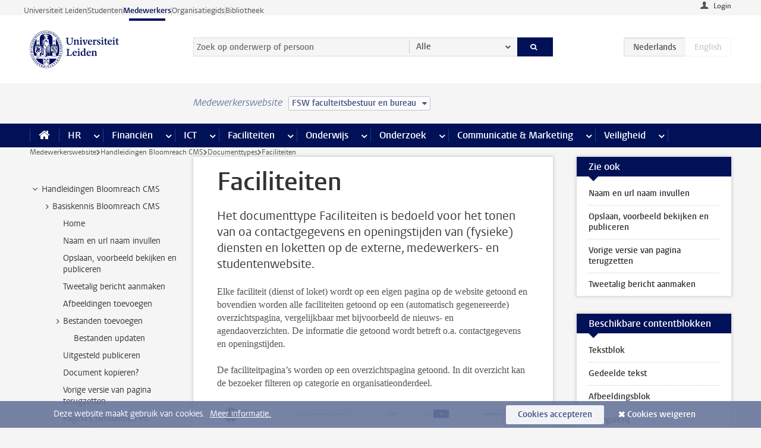

--- FILE ---
content_type: text/html;charset=UTF-8
request_url: https://www.medewerkers.universiteitleiden.nl/vr/hippo-cms-handleidingen/documenttypes/faciliteiten?cf=sociale-wetenschappen&cd=fsw-bestuur-bureau
body_size: 20149
content:



<!DOCTYPE html>
<html lang="nl"  data-version="1.217.00" >
<head>









<!-- standard page html head -->

<meta charset="utf-8">
<meta name="viewport" content="width=device-width, initial-scale=1">
<meta http-equiv="X-UA-Compatible" content="IE=edge">


    <title>Faciliteiten - Universiteit Leiden</title>

        <link rel="canonical" href="https://www.medewerkers.universiteitleiden.nl/vr/hippo-cms-handleidingen/documenttypes/faciliteiten"/>


    <meta name="contentsource" content="hippocms" />

        <meta name="robots" content="noindex"/>
        <meta name="description" content="Het documenttype Faciliteiten is bedoeld voor het tonen van oa contactgegevens en openingstijden van (fysieke) diensten en loketten op de externe, medewerkers- en studentenwebsite."/>

<meta name="application-name" content="search"
data-content-type="vrcontentpage"
data-content-category="general"
data-protected="false"
data-language="nl"
data-last-modified-date="2023-06-22"
data-publication-date="2023-06-27"
data-uuid="f8a0fb3a-3e7c-4649-abd7-ae75b15dc8b3"
data-website="staffmember-site"
/>
<!-- Favicon and CSS -->
<link rel='shortcut icon' href="/design-1.0/assets/icons/favicon.ico?cf=sociale-wetenschappen&amp;cd=fsw-bestuur-bureau"/>
<link rel="stylesheet" href="/design-1.0/css/ul2staff/screen.css?cf=sociale-wetenschappen&amp;amp;cd=fsw-bestuur-bureau?v=1.217.00"/>




<script>
  window.dataLayer = window.dataLayer || [];
  dataLayer.push ( {
    event: 'Custom dimensions', customDimensionData: {
      cookiesAccepted: 'false'
    },
    user: {
      internalTraffic: 'false',
    }
  });
</script>



    <!-- Global site tag (gtag.js) - Google Analytics -->
<script async src="https://www.googletagmanager.com/gtag/js?id=G-RZX9QQDBQS"></script>
<script>
  window.dataLayer = window.dataLayer || [];

  function gtag () {
    dataLayer.push(arguments);
  }

  gtag('js', new Date());
  gtag('config', 'G-RZX9QQDBQS');
</script>

    <!-- this line enables the loading of asynchronous components (together with the headContributions at the bottom) -->
    <!-- Header Scripts -->
</head>



<body class="intern staff small" data-ajax-class='{"logged-in":"/ajaxloggedincheck?cf=sociale-wetenschappen&amp;cd=fsw-bestuur-bureau", "unlocked":"/ajaxlockcheck?cf=sociale-wetenschappen&amp;cd=fsw-bestuur-bureau"}'>

<!-- To enable JS-based styles: -->
<script> document.body.className += ' js'; </script>
<div class="skiplinks">
    <a href="#content" class="skiplink">Ga direct naar de inhoud</a>
</div>




<div class="header-container">
<div class="top-nav-section">
<nav class="top-nav wrapper js_mobile-fit-menu-items" data-show-text="toon alle" data-hide-text="verberg" data-items-text="menu onderdelen">
<ul id="sites-menu">
<li>
<a class=" track-event"
href="https://www.universiteitleiden.nl/"
data-event-category="external-site"
data-event-label="Topmenu staffmember-site"
>Universiteit Leiden</a>
</li>
<li>
<a class=" track-event"
href="https://www.student.universiteitleiden.nl/"
data-event-category="student-site"
data-event-label="Topmenu staffmember-site"
>Studenten</a>
</li>
<li>
<a class="active track-event"
href="/?cf=sociale-wetenschappen&cd=fsw-bestuur-bureau"
data-event-category="staffmember-site"
data-event-label="Topmenu staffmember-site"
>Medewerkers</a>
</li>
<li>
<a class=" track-event"
href="https://www.organisatiegids.universiteitleiden.nl/"
data-event-category="org-site"
data-event-label="Topmenu staffmember-site"
>Organisatiegids</a>
</li>
<li>
<a class=" track-event"
href="https://www.bibliotheek.universiteitleiden.nl/"
data-event-category="library-site"
data-event-label="Topmenu staffmember-site"
>Bibliotheek</a>
</li>
</ul>
</nav>
</div>    <header id="header-main" class="wrapper">



<div class="user">

        <form action="/vr/hippo-cms-handleidingen/documenttypes/faciliteiten?_hn:type=action&amp;_hn:ref=r39_r2_r1&amp;cf=sociale-wetenschappen&amp;cd=fsw-bestuur-bureau" id="login" method="post">
            <input type="hidden" name="action" value="login">
            <fieldset>
                <button type="submit" class="track-event" data-event-category="login"
                        data-event-action="click">Login</button>
            </fieldset>
        </form>
</div>
        <h1 class="logo">
            <a href="/?cf=sociale-wetenschappen&amp;cd=fsw-bestuur-bureau">
                <img width="151" height="64" src="/design-1.0/assets/images/zegel.png?cf=sociale-wetenschappen&amp;cd=fsw-bestuur-bureau" alt="Universiteit Leiden"/>
            </a>
        </h1>
<!-- Standard page searchbox -->
<form id="search" method="get" action="searchresults-main">
<input type="hidden" name="website" value="staffmember-site"/>
<fieldset>
<legend>Zoek op onderwerp of persoon en selecteer categorie</legend>
<label for="search-field">Zoekterm</label>
<input id="search-field" type="search" name="q" data-suggest="https://www.medewerkers.universiteitleiden.nl/async/searchsuggestions?cf=sociale-wetenschappen&amp;cd=fsw-bestuur-bureau"
data-wait="100" data-threshold="3"
value="" placeholder="Zoek op onderwerp of persoon"/>
<ul class="options">
<li>
<a href="/zoeken?cf=sociale-wetenschappen&amp;cd=fsw-bestuur-bureau" data-hidden='' data-hint="Zoek op onderwerp of persoon">
Alle </a>
</li>
<li>
<a href="/zoeken?cf=sociale-wetenschappen&amp;cd=fsw-bestuur-bureau" data-hidden='{"content-category":"staffmember"}' data-hint="Zoek op&nbsp;personen">
Personen
</a>
</li>
<li>
<a href="/zoeken?cf=sociale-wetenschappen&amp;cd=fsw-bestuur-bureau" data-hidden='{"content-category":"announcement"}' data-hint="Zoek op&nbsp;mededelingen">
Mededelingen
</a>
</li>
<li>
<a href="/zoeken?cf=sociale-wetenschappen&amp;cd=fsw-bestuur-bureau" data-hidden='{"content-category":"news"}' data-hint="Zoek op&nbsp;nieuws">
Nieuws
</a>
</li>
<li>
<a href="/zoeken?cf=sociale-wetenschappen&amp;cd=fsw-bestuur-bureau" data-hidden='{"content-category":"event"}' data-hint="Zoek op&nbsp;agenda">
Agenda
</a>
</li>
<li>
<a href="/zoeken?cf=sociale-wetenschappen&amp;cd=fsw-bestuur-bureau" data-hidden='{"content-category":"researchfunding"}' data-hint="Zoek op&nbsp;onderzoeksfinanciering">
Onderzoeksfinanciering
</a>
</li>
<li>
<a href="/zoeken?cf=sociale-wetenschappen&amp;cd=fsw-bestuur-bureau" data-hidden='{"content-category":"location"}' data-hint="Zoek op&nbsp;locaties">
Locaties
</a>
</li>
<li>
<a href="/zoeken?cf=sociale-wetenschappen&amp;cd=fsw-bestuur-bureau" data-hidden='{"content-category":"course"}' data-hint="Zoek op&nbsp;cursussen">
Cursussen
</a>
</li>
<li>
<a href="/zoeken?cf=sociale-wetenschappen&amp;cd=fsw-bestuur-bureau" data-hidden='{"content-category":"vacancy"}' data-hint="Zoek op&nbsp;vacatures">
Vacatures
</a>
</li>
<li>
<a href="/zoeken?cf=sociale-wetenschappen&amp;cd=fsw-bestuur-bureau" data-hidden='{"content-category":"general"}' data-hint="Zoek op&nbsp;onderwerp">
Onderwerp
</a>
</li>
<li>
<a href="/zoeken?cf=sociale-wetenschappen&amp;cd=fsw-bestuur-bureau" data-hidden='{"keywords":"true"}' data-hint="Zoek op&nbsp;trefwoorden">
Trefwoorden
</a>
</li>
</ul>
<button class="submit" type="submit">
<span>Zoeken</span>
</button>
</fieldset>
</form><div class="language-btn-group">
<span class="btn active">
<abbr title="Nederlands">nl</abbr>
</span>
<span class="btn dimmed">
<abbr title="English">en</abbr>
</span>
</div>    </header>
</div>

<div>



<div class="mega-menu">





<div class="context-picker">
    <div class="wrapper">
        <div class="context-picker__items">
            <span class="context-picker__site-name">Medewerkerswebsite</span>
            <a href="#filter">
                <span>
                        FSW faculteitsbestuur en bureau
                </span>
            </a>
        </div>
    </div>
</div>

    <nav aria-label="mega menu" id="mega-menu" class="main-nav mega-menu js-disclosure-nav allow-hover-expanding" data-hamburger-destination="mega-menu"
         data-nav-label="Menu">
        <ul class="main-nav__list wrapper">
            <li class="main-nav__item" data-menu-style="mega-menu">
                <a class="home js-disclosure-nav__main-link" href="/?cf=sociale-wetenschappen&amp;cd=fsw-bestuur-bureau"><span>Home</span></a>
            </li>



        <li class="main-nav__item" data-menu-style="mega-menu">


            <a href="/po?cf=sociale-wetenschappen&amp;cd=fsw-bestuur-bureau" class="js-disclosure-nav__main-link">HR</a>

            <button
                    class="more-menu-items"
                    type="button"
                    aria-expanded
                    aria-haspopup="menu"
                    aria-controls="hr-pages"
            >
                <span class="visually-hidden">meer HR pagina’s</span>
            </button>



            <ul class="mega-menu__list mega-menu__list--left mega-menu__list--three-column" id="hr-pages">
                    <li class="mega-menu__item">


            <a href="/po/arbeidsvoorwaarden-salaris-en-vergoedingen?cf=sociale-wetenschappen&amp;cd=fsw-bestuur-bureau" >Arbeidsvoorwaarden</a>

                        <ul>
                                <li class="mega-menu__item mega-menu__item--lvl2">


            <a href="/po/arbeidsvoorwaarden-salaris-en-vergoedingen/salaris?cf=sociale-wetenschappen&amp;cd=fsw-bestuur-bureau" >Salaris</a>

                                </li>
                                <li class="mega-menu__item mega-menu__item--lvl2">


            <a href="/po/arbeidsvoorwaarden-salaris-en-vergoedingen/werktijden/werktijden?cf=sociale-wetenschappen&amp;cd=fsw-bestuur-bureau" >Werktijden</a>

                                </li>
                                <li class="mega-menu__item mega-menu__item--lvl2">


            <a href="/po/arbeidsvoorwaarden-salaris-en-vergoedingen/dienstreizen?cf=sociale-wetenschappen&amp;cd=fsw-bestuur-bureau" >Dienstreizen</a>

                                </li>
                                <li class="mega-menu__item mega-menu__item--lvl2">


            <a href="/po/arbeidsvoorwaarden-salaris-en-vergoedingen/vergoedingen-en-declaraties?cf=sociale-wetenschappen&amp;cd=fsw-bestuur-bureau" >Vergoedingen en declaraties</a>

                                </li>
                                <li class="mega-menu__item mega-menu__item--lvl2">


            <a href="/po/arbeidsvoorwaarden-salaris-en-vergoedingen/arbeidsvoorwaarden/cao?cf=sociale-wetenschappen&amp;cd=fsw-bestuur-bureau" >CAO</a>

                                </li>
                                <li class="mega-menu__item mega-menu__item--lvl2">


            <a href="/po/arbeidsvoorwaarden-salaris-en-vergoedingen/keuzemodel-arbeidsvoorwaarden/keuzemodel-arbeidsvoorwaarden?cf=sociale-wetenschappen&amp;cd=fsw-bestuur-bureau" >Keuzemodel arbeidsvoorwaarden</a>

                                </li>
                                <li class="mega-menu__item mega-menu__item--lvl2">


            <a href="/po/arbeidsvoorwaarden-salaris-en-vergoedingen/verlof/vakantie?cf=sociale-wetenschappen&amp;cd=fsw-bestuur-bureau" >Verlof</a>

                                </li>
                        </ul>
                    </li>
                    <li class="mega-menu__item">


            <a href="/po/nieuwe-medewerker?cf=sociale-wetenschappen&amp;cd=fsw-bestuur-bureau" >Nieuwe medewerker</a>

                        <ul>
                                <li class="mega-menu__item mega-menu__item--lvl2">


            <a href="/po/nieuwe-medewerker/arbeidsvoorwaarden/overzicht-arbeidsvoorwaarden?cf=sociale-wetenschappen&amp;cd=fsw-bestuur-bureau" >Arbeidsvoorwaarden</a>

                                </li>
                                <li class="mega-menu__item mega-menu__item--lvl2">


            <a href="/po/nieuwe-medewerker/registratie-en-contract?cf=sociale-wetenschappen&amp;cd=fsw-bestuur-bureau" >Registratie en contract</a>

                                </li>
                                <li class="mega-menu__item mega-menu__item--lvl2">


            <a href="/po/international-staff/service-centre-international-staff/service-centre-international-staff?cf=sociale-wetenschappen&amp;cd=fsw-bestuur-bureau" >International staff</a>

                                </li>
                                <li class="mega-menu__item mega-menu__item--lvl2">


            <a href="/po/nieuwe-medewerker/praktische-zaken/introductiedag-nieuwe-medewerkers?cf=sociale-wetenschappen&amp;cd=fsw-bestuur-bureau" >Praktische zaken</a>

                                </li>
                        </ul>
                    </li>
                    <li class="mega-menu__item">


            <a href="/po/gezondheid?cf=sociale-wetenschappen&amp;cd=fsw-bestuur-bureau" >Gezondheid</a>

                        <ul>
                                <li class="mega-menu__item mega-menu__item--lvl2">


            <a href="/po/gezondheid/ziek?cf=sociale-wetenschappen&amp;cd=fsw-bestuur-bureau" >Ziek</a>

                                </li>
                                <li class="mega-menu__item mega-menu__item--lvl2">


            <a href="/po/gezondheid/zwangerschap?cf=sociale-wetenschappen&amp;cd=fsw-bestuur-bureau" >Zwangerschap</a>

                                </li>
                                <li class="mega-menu__item mega-menu__item--lvl2">


            <a href="/po/gezondheid/functiebeperking?cf=sociale-wetenschappen&amp;cd=fsw-bestuur-bureau" >Functiebeperking</a>

                                </li>
                                <li class="mega-menu__item mega-menu__item--lvl2">


            <a href="/po/gezondheid/bedrijfsarts?cf=sociale-wetenschappen&amp;cd=fsw-bestuur-bureau" >Bedrijfsarts</a>

                                </li>
                                <li class="mega-menu__item mega-menu__item--lvl2">


            <a href="/po/gezondheid/mentale-fitheid?cf=sociale-wetenschappen&amp;cd=fsw-bestuur-bureau" >Mentale fitheid</a>

                                </li>
                                <li class="mega-menu__item mega-menu__item--lvl2">


            <a href="/po/gezondheid/werkdruk?cf=sociale-wetenschappen&amp;cd=fsw-bestuur-bureau" >Werkdruk</a>

                                </li>
                                <li class="mega-menu__item mega-menu__item--lvl2">


            <a href="/po/gezondheid/leiden-healty-university?cf=sociale-wetenschappen&amp;cd=fsw-bestuur-bureau" >Leiden Healthy University</a>

                                </li>
                        </ul>
                    </li>
                    <li class="mega-menu__item">


            <a href="/po/hulp-ondersteuning-en-klachten?cf=sociale-wetenschappen&amp;cd=fsw-bestuur-bureau" >Hulp, ondersteuning en klachten</a>

                        <ul>
                                <li class="mega-menu__item mega-menu__item--lvl2">


            <a href="/veiligheid/begeleiding-en-advies-bij-problemen-op-het-werk?cf=sociale-wetenschappen&amp;cd=fsw-bestuur-bureau" >Begeleiding en advies bij klachten</a>

                                </li>
                                <li class="mega-menu__item mega-menu__item--lvl2">


            <a href="/po/hulp-ondersteuning-en-klachten/contact/pssc-servicepunt?cf=sociale-wetenschappen&amp;cd=fsw-bestuur-bureau" >Contact</a>

                                </li>
                                <li class="mega-menu__item mega-menu__item--lvl2">


            <a href="/po/hulp-ondersteuning-en-klachten/contact/pssc-servicepunt?cf=sociale-wetenschappen&amp;cd=fsw-bestuur-bureau" >Servicepunt Personeel</a>

                                </li>
                                <li class="mega-menu__item mega-menu__item--lvl2">


            <a href="/po/hulp-ondersteuning-en-klachten/bas-insite?cf=sociale-wetenschappen&amp;cd=fsw-bestuur-bureau" >BAS InSite</a>

                                </li>
                        </ul>
                    </li>
                    <li class="mega-menu__item">


            <a href="/po/international-staff?cf=sociale-wetenschappen&amp;cd=fsw-bestuur-bureau" >International Staff</a>

                        <ul>
                                <li class="mega-menu__item mega-menu__item--lvl2">


            <a href="/po/international-staff/getting-around/getting-around?cf=sociale-wetenschappen&amp;cd=fsw-bestuur-bureau" >Getting around</a>

                                </li>
                                <li class="mega-menu__item mega-menu__item--lvl2">


            <a href="/po/international-staff/housing/university-accommodation?cf=sociale-wetenschappen&amp;cd=fsw-bestuur-bureau" >Housing</a>

                                </li>
                                <li class="mega-menu__item mega-menu__item--lvl2">


            <a href="/po/international-staff/immigration-and-formalities/immigration-and-formalities?cf=sociale-wetenschappen&amp;cd=fsw-bestuur-bureau" >Immigration and formalities</a>

                                </li>
                                <li class="mega-menu__item mega-menu__item--lvl2">


            <a href="/po/international-staff/insurances/health-insurance?cf=sociale-wetenschappen&amp;cd=fsw-bestuur-bureau" >Insurances</a>

                                </li>
                                <li class="mega-menu__item mega-menu__item--lvl2">


            <a href="/po/international-staff/service-centre-international-staff/service-centre-international-staff?cf=sociale-wetenschappen&amp;cd=fsw-bestuur-bureau" >Service Centre International Staff</a>

                                </li>
                                <li class="mega-menu__item mega-menu__item--lvl2">


            <a href="/po/international-staff/social-life-and-settling-in/social-life-and-settling-in?cf=sociale-wetenschappen&amp;cd=fsw-bestuur-bureau" >Social life and settling in</a>

                                </li>
                                <li class="mega-menu__item mega-menu__item--lvl2">


            <a href="/po/international-staff/taxes-and-social-security/taxes-and-social-security?cf=sociale-wetenschappen&amp;cd=fsw-bestuur-bureau" >Taxes and social security</a>

                                </li>
                                <li class="mega-menu__item mega-menu__item--lvl2">


            <a href="/po/international-staff/frequently-asked-questions/frequently-asked-questions?cf=sociale-wetenschappen&amp;cd=fsw-bestuur-bureau" >Frequently asked questions</a>

                                </li>
                        </ul>
                    </li>
                    <li class="mega-menu__item">


            <a href="/po/leren-en-ontwikkelen?cf=sociale-wetenschappen&amp;cd=fsw-bestuur-bureau" >Leren en ontwikkelen</a>

                        <ul>
                                <li class="mega-menu__item mega-menu__item--lvl2">


            <a href="/po/opleidingen-en-loopbaan/opleidingen/aanbod?cf=sociale-wetenschappen&amp;cd=fsw-bestuur-bureau" >Opleidingen</a>

                                </li>
                                <li class="mega-menu__item mega-menu__item--lvl2">


            <a href="/po/leren-en-ontwikkelen/coaching?cf=sociale-wetenschappen&amp;cd=fsw-bestuur-bureau" >Coaching</a>

                                </li>
                                <li class="mega-menu__item mega-menu__item--lvl2">


            <a href="/po/opleidingen-en-loopbaan/docentontwikkeling?cf=sociale-wetenschappen&amp;cd=fsw-bestuur-bureau" >Docentontwikkeling</a>

                                </li>
                                <li class="mega-menu__item mega-menu__item--lvl2">


            <a href="/po/opleidingen-en-loopbaan/promovendi-en-postdocs/promovendi?cf=sociale-wetenschappen&amp;cd=fsw-bestuur-bureau" >Promovendi en postdocs</a>

                                </li>
                        </ul>
                    </li>
                    <li class="mega-menu__item">


            <a href="/po/personeelsbeleid-en-gedragscodes?cf=sociale-wetenschappen&amp;cd=fsw-bestuur-bureau" >Personeelsbeleid</a>

                        <ul>
                                <li class="mega-menu__item mega-menu__item--lvl2">


            <a href="/po/personeelsbeleid-en-gedragscodes/diversiteit-en-inclusiviteit/werken-in-een-diverse-omgeving?cf=sociale-wetenschappen&amp;cd=fsw-bestuur-bureau" >Diversiteit en inclusiviteit</a>

                                </li>
                                <li class="mega-menu__item mega-menu__item--lvl2">


            <a href="/po/personeelsbeleid-en-gedragscodes/gedragscodes/gedragscode-integriteit?cf=sociale-wetenschappen&amp;cd=fsw-bestuur-bureau" >Gedragscodes</a>

                                </li>
                                <li class="mega-menu__item mega-menu__item--lvl2">


            <a href="/po/personeelsbeleid-en-gedragscodes/hr-beleid/universitair-personeelsbeleid?cf=sociale-wetenschappen&amp;cd=fsw-bestuur-bureau" >HR beleid</a>

                                </li>
                                <li class="mega-menu__item mega-menu__item--lvl2">


            <a href="/po/personeelsbeleid-en-gedragscodes/werving-aanstelling-en-inhuur?cf=sociale-wetenschappen&amp;cd=fsw-bestuur-bureau" >Werving en selectie</a>

                                </li>
                                <li class="mega-menu__item mega-menu__item--lvl2">


            <a href="/po/grow?cf=sociale-wetenschappen&amp;cd=fsw-bestuur-bureau" >GROW</a>

                                </li>
                                <li class="mega-menu__item mega-menu__item--lvl2">


            <a href="https://www.universiteitleiden.nl/dossiers/leiderschap" >Leiderschap</a>

                                </li>
                        </ul>
                    </li>
                    <li class="mega-menu__item">


            <a href="/po/sociale-veiligheid?cf=sociale-wetenschappen&amp;cd=fsw-bestuur-bureau" >Sociale veiligheid</a>

                        <ul>
                                <li class="mega-menu__item mega-menu__item--lvl2">


            <a href="/po/sociale-veiligheid/vertrouwenspersonen/vertrouwelijk-advies-van-een-vertrouwenspersoon?cf=sociale-wetenschappen&amp;cd=fsw-bestuur-bureau" >Vertrouwenspersonen</a>

                                </li>
                                <li class="mega-menu__item mega-menu__item--lvl2">


            <a href="/po/sociale-veiligheid/commissies-voor-klachten-beroep-en-bezwaar?cf=sociale-wetenschappen&amp;cd=fsw-bestuur-bureau" >Commissies voor klachten, beroep en bezwaar</a>

                                </li>
                                <li class="mega-menu__item mega-menu__item--lvl2">


            <a href="/po/sociale-veiligheid/ombudsfunctionaris-medewerkers?cf=sociale-wetenschappen&amp;cd=fsw-bestuur-bureau" >Ombudsfunctionaris medewerkers</a>

                                </li>
                        </ul>
                    </li>
                    <li class="mega-menu__item">


            <a href="/po/sociale-zekerheid-en-verzekering?cf=sociale-wetenschappen&amp;cd=fsw-bestuur-bureau" >Sociale zekerheid en verzekering</a>

                        <ul>
                                <li class="mega-menu__item mega-menu__item--lvl2">


            <a href="/po/sociale-zekerheid-en-verzekering/andere-baan/andere-baan-of-einde-contract?cf=sociale-wetenschappen&amp;cd=fsw-bestuur-bureau" >Andere baan</a>

                                </li>
                                <li class="mega-menu__item mega-menu__item--lvl2">


            <a href="/po/sociale-zekerheid-en-verzekering/arbeidsongeschiktheid/uitkeringen-bij-arbeidsongeschiktheid?cf=sociale-wetenschappen&amp;cd=fsw-bestuur-bureau" >Arbeidsongeschiktheid</a>

                                </li>
                                <li class="mega-menu__item mega-menu__item--lvl2">


            <a href="/po/sociale-zekerheid-en-verzekering/collectieve-verzekeringen/zorgverzekering?cf=sociale-wetenschappen&amp;cd=fsw-bestuur-bureau" >Collectieve verzekeringen</a>

                                </li>
                                <li class="mega-menu__item mega-menu__item--lvl2">


            <a href="/po/sociale-zekerheid-en-verzekering/pensioen/pensioenopbouw-abp?cf=sociale-wetenschappen&amp;cd=fsw-bestuur-bureau" >Pensioen</a>

                                </li>
                                <li class="mega-menu__item mega-menu__item--lvl2">


            <a href="/po/sociale-zekerheid-en-verzekering/werkloosheid/uitkeringen-bij-werkloosheid?cf=sociale-wetenschappen&amp;cd=fsw-bestuur-bureau" >Werkloosheid</a>

                                </li>
                        </ul>
                    </li>
            </ul>
        </li>
        <li class="main-nav__item" data-menu-style="mega-menu">


            <a href="/financien--inkoop?cf=sociale-wetenschappen&amp;cd=fsw-bestuur-bureau" class="js-disclosure-nav__main-link">Financiën</a>

            <button
                    class="more-menu-items"
                    type="button"
                    aria-expanded
                    aria-haspopup="menu"
                    aria-controls="financi-n-pages"
            >
                <span class="visually-hidden">meer Financiën pagina’s</span>
            </button>



            <ul class="mega-menu__list mega-menu__list--left mega-menu__list--three-column" id="financi-n-pages">
                    <li class="mega-menu__item">


            <a href="/financien--inkoop/financieel-beleid?cf=sociale-wetenschappen&amp;cd=fsw-bestuur-bureau" >Financieel beleid</a>

                        <ul>
                                <li class="mega-menu__item mega-menu__item--lvl2">


            <a href="/financien--inkoop/financieel-beleid/audits?cf=sociale-wetenschappen&amp;cd=fsw-bestuur-bureau" >Audits</a>

                                </li>
                                <li class="mega-menu__item mega-menu__item--lvl2">


            <a href="/financien--inkoop/financieel-beleid/planning-en-controlcyclus/begroting?cf=sociale-wetenschappen&amp;cd=fsw-bestuur-bureau" >Financiële planning en controlcyclus</a>

                                </li>
                                <li class="mega-menu__item mega-menu__item--lvl2">


            <a href="/financien--inkoop/financieel-beleid/jaarplanning-kadernota-en-begroting/collegegelden?cf=sociale-wetenschappen&amp;cd=fsw-bestuur-bureau" >Financiën van de universiteit</a>

                                </li>
                                <li class="mega-menu__item mega-menu__item--lvl2">


            <a href="/protected/financien--inkoop/financieel-beleid/regelgeving-en-richtlijnen/handboek-financien?cf=sociale-wetenschappen&amp;cd=fsw-bestuur-bureau" >Regelgeving en richtlijnen</a>

                                </li>
                        </ul>
                    </li>
                    <li class="mega-menu__item">


            <a href="/financien--inkoop/financiele-dienstverlening?cf=sociale-wetenschappen&amp;cd=fsw-bestuur-bureau" >Financiele dienstverlening</a>

                        <ul>
                                <li class="mega-menu__item mega-menu__item--lvl2">


            <a href="/protected/financien--inkoop/financiele-dienstverlening/factuur-betalen?cf=sociale-wetenschappen&amp;cd=fsw-bestuur-bureau" >Factuur betalen</a>

                                </li>
                                <li class="mega-menu__item mega-menu__item--lvl2">


            <a href="/protected/financien--inkoop/financiele-dienstverlening/betalingen-zonder-factuur-per-bank-vvv-bon-of-contante-belastingvergoeding?cf=sociale-wetenschappen&amp;cd=fsw-bestuur-bureau" >Betaling zonder factuur</a>

                                </li>
                                <li class="mega-menu__item mega-menu__item--lvl2">


            <a href="/financien--inkoop/financiele-dienstverlening/uitbetaling-deelnemers-onderzoek?cf=sociale-wetenschappen&amp;cd=fsw-bestuur-bureau" >Uitbetaling deelnemers onderzoek</a>

                                </li>
                                <li class="mega-menu__item mega-menu__item--lvl2">


            <a href="/protected/financien--inkoop/financiele-dienstverlening/factuur-versturen-en-betalingen-ontvangen?cf=sociale-wetenschappen&amp;cd=fsw-bestuur-bureau" >Factuur versturen en betalingen ontvangen</a>

                                </li>
                                <li class="mega-menu__item mega-menu__item--lvl2">


            <a href="https://www.medewerkers.universiteitleiden.nl/protected/financien--inkoop/financiele-dienstverlening/congressen-en-seminars/congressen-en-seminars" >Congressen en seminars</a>

                                </li>
                        </ul>
                    </li>
                    <li class="mega-menu__item">


            <a href="/protected/financien--inkoop/inkopen-aanbesteden-en-bestellen?cf=sociale-wetenschappen&amp;cd=fsw-bestuur-bureau" >Inkopen, aanbesteden en bestellen</a>

                        <ul>
                                <li class="mega-menu__item mega-menu__item--lvl2">


            <a href="/protected/financien--inkoop/inkopen-aanbesteden-en-bestellen/inkopen-bij-de-universiteit/inkoopprocedures?cf=sociale-wetenschappen&amp;cd=fsw-bestuur-bureau" >Inkopen bij de universiteit</a>

                                </li>
                                <li class="mega-menu__item mega-menu__item--lvl2">


            <a href="/protected/financien--inkoop/inkopen-aanbesteden-en-bestellen/overzicht-raamcontracten/raamcontracten?cf=sociale-wetenschappen&amp;cd=fsw-bestuur-bureau" >Overzicht leveranciers</a>

                                </li>
                                <li class="mega-menu__item mega-menu__item--lvl2">


            <a href="/financien--inkoop/inkopen-aanbesteden-en-bestellen/serviceplein?cf=sociale-wetenschappen&amp;cd=fsw-bestuur-bureau" >Serviceplein</a>

                                </li>
                                <li class="mega-menu__item mega-menu__item--lvl2">


            <a href="/protected/financien--inkoop/inkopen-aanbesteden-en-bestellen?cf=sociale-wetenschappen&amp;cd=fsw-bestuur-bureau" >Vastgoed</a>

                                </li>
                                <li class="mega-menu__item mega-menu__item--lvl2">


            <a href="https://www.medewerkers.universiteitleiden.nl/protected/financien--inkoop/inkopen-aanbesteden-en-bestellen/wetenschappelijke-apparatuur/wetenschappelijke-apparatuur" >Wetenschappelijke apparatuur</a>

                                </li>
                        </ul>
                    </li>
                    <li class="mega-menu__item">


            <a href="/financien--inkoop/hulp-en-ondersteuning?cf=sociale-wetenschappen&amp;cd=fsw-bestuur-bureau" >Hulp en ondersteuning</a>

                        <ul>
                                <li class="mega-menu__item mega-menu__item--lvl2">


            <a href="/financien--inkoop/hulp-en-ondersteuning/afdeling-audit?cf=sociale-wetenschappen&amp;cd=fsw-bestuur-bureau" >Afdeling Audit</a>

                                </li>
                                <li class="mega-menu__item mega-menu__item--lvl2">


            <a href="/financien--inkoop/hulp-en-ondersteuning/directie-financien---centraal/directie-financien?cf=sociale-wetenschappen&amp;cd=fsw-bestuur-bureau" >Directie Financiën Centraal</a>

                                </li>
                                <li class="mega-menu__item mega-menu__item--lvl2">


            <a href="/protected/financien--inkoop/hulp-en-ondersteuning/financiele-afdelingen-decentraal/financiele-afdelingen---decentraal?cf=sociale-wetenschappen&amp;cd=fsw-bestuur-bureau" >Financiële afdelingen Decentraal</a>

                                </li>
                                <li class="mega-menu__item mega-menu__item--lvl2">


            <a href="https://www.medewerkers.universiteitleiden.nl/protected/financien--inkoop/hulp-en-ondersteuning/fssc-servicepunt/fssc-servicepunt" >Servicepunt Financieel</a>

                                </li>
                                <li class="mega-menu__item mega-menu__item--lvl2">


            <a href="/financien--inkoop/hulp-en-ondersteuning/universitaire-inkoop-leiden/universitaire-inkoop-leiden?cf=sociale-wetenschappen&amp;cd=fsw-bestuur-bureau" >Universitaire Inkoop Leiden</a>

                                </li>
                        </ul>
                    </li>
                    <li class="mega-menu__item">


            <a href="/financien--inkoop/projecten-2e-en-3e-geldstroom?cf=sociale-wetenschappen&amp;cd=fsw-bestuur-bureau" >Projecten tweede en derde geldstroom</a>

                        <ul>
                                <li class="mega-menu__item mega-menu__item--lvl2">


            <a href="/protected/financien--inkoop/projecten-2e-en-3e-geldstroom/financieel-projectbeheer/projectbeheer?cf=sociale-wetenschappen&amp;cd=fsw-bestuur-bureau" >Financieel projectbeheer</a>

                                </li>
                                <li class="mega-menu__item mega-menu__item--lvl2">


            <a href="https://www.medewerkers.universiteitleiden.nl/protected/financien--inkoop/projecten-2e-en-3e-geldstroom/werken-voor-derden/werken-voor-derden" >Werken voor derden</a>

                                </li>
                        </ul>
                    </li>
                    <li class="mega-menu__item">


            <a href="/financien--inkoop/vergoedingen-en-declaraties?cf=sociale-wetenschappen&amp;cd=fsw-bestuur-bureau" >Vergoedingen en declaraties</a>

                        <ul>
                                <li class="mega-menu__item mega-menu__item--lvl2">


            <a href="/po/arbeidsvoorwaarden-salaris-en-vergoedingen/vergoedingen-en-declaraties/declaraties?cf=sociale-wetenschappen&amp;cd=fsw-bestuur-bureau" >Declaraties</a>

                                </li>
                                <li class="mega-menu__item mega-menu__item--lvl2">


            <a href="/po/arbeidsvoorwaarden-salaris-en-vergoedingen/vergoedingen-en-declaraties/dienstreizen?cf=sociale-wetenschappen&amp;cd=fsw-bestuur-bureau" >Dienstreizen</a>

                                </li>
                                <li class="mega-menu__item mega-menu__item--lvl2">


            <a href="/po/arbeidsvoorwaarden-salaris-en-vergoedingen/vergoedingen-en-declaraties/incidentele-vergoedingen?cf=sociale-wetenschappen&amp;cd=fsw-bestuur-bureau" >Incidentele vergoedingen</a>

                                </li>
                                <li class="mega-menu__item mega-menu__item--lvl2">


            <a href="/po/arbeidsvoorwaarden-salaris-en-vergoedingen/vergoedingen-en-declaraties/verhuizen?cf=sociale-wetenschappen&amp;cd=fsw-bestuur-bureau" >Verhuizen</a>

                                </li>
                                <li class="mega-menu__item mega-menu__item--lvl2">


            <a href="/po/arbeidsvoorwaarden-salaris-en-vergoedingen/vergoedingen-en-declaraties/woon-werkverkeer?cf=sociale-wetenschappen&amp;cd=fsw-bestuur-bureau" >Woon-werkverkeer</a>

                                </li>
                        </ul>
                    </li>
            </ul>
        </li>
        <li class="main-nav__item" data-menu-style="mega-menu">


            <a href="/ict?cf=sociale-wetenschappen&amp;cd=fsw-bestuur-bureau" class="js-disclosure-nav__main-link">ICT</a>

            <button
                    class="more-menu-items"
                    type="button"
                    aria-expanded
                    aria-haspopup="menu"
                    aria-controls="ict-pages"
            >
                <span class="visually-hidden">meer ICT pagina’s</span>
            </button>



            <ul class="mega-menu__list mega-menu__list--left mega-menu__list--three-column" id="ict-pages">
                    <li class="mega-menu__item">


            <a href="/ict/e-mail?cf=sociale-wetenschappen&amp;cd=fsw-bestuur-bureau" >E-mail</a>

                        <ul>
                                <li class="mega-menu__item mega-menu__item--lvl2">


            <a href="/ict/e-mail/mail-en-agenda-synchroniseren?cf=sociale-wetenschappen&amp;cd=fsw-bestuur-bureau" >Mail en agenda synchroniseren</a>

                                </li>
                        </ul>
                    </li>
                    <li class="mega-menu__item">


            <a href="/ict/ict-werkplek?cf=sociale-wetenschappen&amp;cd=fsw-bestuur-bureau" >ICT-werkplek</a>

                        <ul>
                                <li class="mega-menu__item mega-menu__item--lvl2">


            <a href="/ict/ict-werkplek/hardware/computers-en-laptops?cf=sociale-wetenschappen&amp;cd=fsw-bestuur-bureau" >Hardware</a>

                                </li>
                                <li class="mega-menu__item mega-menu__item--lvl2">


            <a href="/ict/ict-werkplek/printen-en-kopieren/printen-en-kopieren?cf=sociale-wetenschappen&amp;cd=fsw-bestuur-bureau" >Printen en kopiëren</a>

                                </li>
                                <li class="mega-menu__item mega-menu__item--lvl2">


            <a href="/ict/ict-werkplek/software-en-samenwerkingstools?cf=sociale-wetenschappen&amp;cd=fsw-bestuur-bureau" >Software en online tools</a>

                                </li>
                                <li class="mega-menu__item mega-menu__item--lvl2">


            <a href="/ict/ict-werkplek/telefonie?cf=sociale-wetenschappen&amp;cd=fsw-bestuur-bureau" >Telefonie</a>

                                </li>
                                <li class="mega-menu__item mega-menu__item--lvl2">


            <a href="/ict/ict-werkplek/wifi/wifi-en-eduroam?cf=sociale-wetenschappen&amp;cd=fsw-bestuur-bureau" >Wifi</a>

                                </li>
                        </ul>
                    </li>
                    <li class="mega-menu__item">


            <a href="/ict/ulcn-account?cf=sociale-wetenschappen&amp;cd=fsw-bestuur-bureau" >ULCN-account</a>

                        <ul>
                                <li class="mega-menu__item mega-menu__item--lvl2">


            <a href="/ict/ulcn-account/wachtwoord-vergeten?cf=sociale-wetenschappen&amp;cd=fsw-bestuur-bureau" >Wachtwoord vergeten of wijzigen</a>

                                </li>
                                <li class="mega-menu__item mega-menu__item--lvl2">


            <a href="/ict/ulcn-account/gebruikersnaam?cf=sociale-wetenschappen&amp;cd=fsw-bestuur-bureau" >Gebruikersnaam</a>

                                </li>
                                <li class="mega-menu__item mega-menu__item--lvl2">


            <a href="/ict/ulcn-account/activeren-en-beheren?cf=sociale-wetenschappen&amp;cd=fsw-bestuur-bureau" >Activeren en beheren</a>

                                </li>
                                <li class="mega-menu__item mega-menu__item--lvl2">


            <a href="/ict/ulcn-account/aanvullende-authenticatie?cf=sociale-wetenschappen&amp;cd=fsw-bestuur-bureau" >Aanvullende authenticatie (MFA)</a>

                                </li>
                                <li class="mega-menu__item mega-menu__item--lvl2">


            <a href="/ict/ulcn-account/gastaccount-aanvragen?cf=sociale-wetenschappen&amp;cd=fsw-bestuur-bureau" >Gastaccount aanvragen</a>

                                </li>
                        </ul>
                    </li>
                    <li class="mega-menu__item">


            <a href="/ict/thuiswerken?cf=sociale-wetenschappen&amp;cd=fsw-bestuur-bureau" >Thuiswerken</a>

                        <ul>
                                <li class="mega-menu__item mega-menu__item--lvl2">


            <a href="/ict/thuiswerken/office-365-en-onedrive?cf=sociale-wetenschappen&amp;cd=fsw-bestuur-bureau" >Microsoft 365 en OneDrive</a>

                                </li>
                                <li class="mega-menu__item mega-menu__item--lvl2">


            <a href="/ict/thuiswerken/microsoft-teams?cf=sociale-wetenschappen&amp;cd=fsw-bestuur-bureau" >Microsoft Teams</a>

                                </li>
                                <li class="mega-menu__item mega-menu__item--lvl2">


            <a href="/ict/thuiswerken/remote-werkplek?cf=sociale-wetenschappen&amp;cd=fsw-bestuur-bureau" >Remote Werkplek</a>

                                </li>
                                <li class="mega-menu__item mega-menu__item--lvl2">


            <a href="/ict/thuiswerken/veilig-online-thuiswerken?cf=sociale-wetenschappen&amp;cd=fsw-bestuur-bureau" >Veilig online thuiswerken</a>

                                </li>
                        </ul>
                    </li>
                    <li class="mega-menu__item">


            <a href="/ict/hulp-en-ondersteuning?cf=sociale-wetenschappen&amp;cd=fsw-bestuur-bureau" >Hulp en ondersteuning</a>

                        <ul>
                                <li class="mega-menu__item mega-menu__item--lvl2">


            <a href="/ict/hulp-en-ondersteuning/aanvraagformulieren/aanvraagformulieren?cf=sociale-wetenschappen&amp;cd=fsw-bestuur-bureau" >Aanvraagformulieren</a>

                                </li>
                                <li class="mega-menu__item mega-menu__item--lvl2">


            <a href="/ict/hulp-en-ondersteuning/handleidingen?cf=sociale-wetenschappen&amp;cd=fsw-bestuur-bureau" >Handleidingen</a>

                                </li>
                                <li class="mega-menu__item mega-menu__item--lvl2">


            <a href="/ict/hulp-en-ondersteuning/helpdesks-en-contactpersonen/helpdesk-issc?cf=sociale-wetenschappen&amp;cd=fsw-bestuur-bureau" >Helpdesks en contactpersonen</a>

                                </li>
                                <li class="mega-menu__item mega-menu__item--lvl2">


            <a href="/ict/hulp-en-ondersteuning/onderhoud-en-storingen/onderhoud?cf=sociale-wetenschappen&amp;cd=fsw-bestuur-bureau" >Onderhoud en storingen</a>

                                </li>
                        </ul>
                    </li>
                    <li class="mega-menu__item">


            <a href="/ict/ict-en-onderzoek?cf=sociale-wetenschappen&amp;cd=fsw-bestuur-bureau" >ICT en onderzoek</a>

                        <ul>
                        </ul>
                    </li>
                    <li class="mega-menu__item">


            <a href="/onderwijs/ict-en-onderwijs?cf=sociale-wetenschappen&amp;cd=fsw-bestuur-bureau" >ICT en onderwijs: kijk onder Onderwijs</a>

                        <ul>
                        </ul>
                    </li>
            </ul>
        </li>
        <li class="main-nav__item" data-menu-style="mega-menu">


            <a href="/gebouwen-faciliteiten?cf=sociale-wetenschappen&amp;cd=fsw-bestuur-bureau" class="js-disclosure-nav__main-link">Faciliteiten</a>

            <button
                    class="more-menu-items"
                    type="button"
                    aria-expanded
                    aria-haspopup="menu"
                    aria-controls="faciliteiten-pages"
            >
                <span class="visually-hidden">meer Faciliteiten pagina’s</span>
            </button>



            <ul class="mega-menu__list mega-menu__list--left mega-menu__list--three-column" id="faciliteiten-pages">
                    <li class="mega-menu__item">


            <a href="/gebouwen-faciliteiten/werkplek/werkplek-op-kantoor?cf=sociale-wetenschappen&amp;cd=fsw-bestuur-bureau" >Werkplek</a>

                        <ul>
                                <li class="mega-menu__item mega-menu__item--lvl2">


            <a href="/gebouwen-faciliteiten/werkplek/werkplek-op-kantoor?cf=sociale-wetenschappen&amp;cd=fsw-bestuur-bureau" >Werkplek op kantoor</a>

                                </li>
                                <li class="mega-menu__item mega-menu__item--lvl2">


            <a href="/gebouwen-faciliteiten/werkplek/werkplek-reserveren?cf=sociale-wetenschappen&amp;cd=fsw-bestuur-bureau" >Werkplek reserveren</a>

                                </li>
                                <li class="mega-menu__item mega-menu__item--lvl2">


            <a href="/gebouwen-faciliteiten/werkplek/thuiswerkfaciliteiten-aanvragen?cf=sociale-wetenschappen&amp;cd=fsw-bestuur-bureau" >Thuiswerkfaciliteiten aanvragen</a>

                                </li>
                                <li class="mega-menu__item mega-menu__item--lvl2">


            <a href="/gebouwen-faciliteiten/werkplek/laboratoria/werken-in-een-lab?cf=sociale-wetenschappen&amp;cd=fsw-bestuur-bureau" >Laboratoria</a>

                                </li>
                                <li class="mega-menu__item mega-menu__item--lvl2">


            <a href="/gebouwen-faciliteiten/werkplek/milieubewust-werken?cf=sociale-wetenschappen&amp;cd=fsw-bestuur-bureau" >Milieubewust werken</a>

                                </li>
                        </ul>
                    </li>
                    <li class="mega-menu__item">


            <a href="/gebouwen-faciliteiten/faciliteiten?cf=sociale-wetenschappen&amp;cd=fsw-bestuur-bureau" >Faciliteiten</a>

                        <ul>
                                <li class="mega-menu__item mega-menu__item--lvl2">


            <a href="/gebouwen-faciliteiten/faciliteiten/parkeren?cf=sociale-wetenschappen&amp;cd=fsw-bestuur-bureau" >Parkeren</a>

                                </li>
                                <li class="mega-menu__item mega-menu__item--lvl2">


            <a href="/gebouwen-faciliteiten/faciliteiten/printen-kopieren-en-drukwerk?cf=sociale-wetenschappen&amp;cd=fsw-bestuur-bureau" >Printen, kopiëren en drukwerk</a>

                                </li>
                                <li class="mega-menu__item mega-menu__item--lvl2">


            <a href="/gebouwen-faciliteiten/faciliteiten/lu-card?cf=sociale-wetenschappen&amp;cd=fsw-bestuur-bureau" >LU-Card</a>

                                </li>
                                <li class="mega-menu__item mega-menu__item--lvl2">


            <a href="/gebouwen-faciliteiten/faciliteiten/post-en-transport?cf=sociale-wetenschappen&amp;cd=fsw-bestuur-bureau" >Post en transport</a>

                                </li>
                                <li class="mega-menu__item mega-menu__item--lvl2">


            <a href="/gebouwen-faciliteiten/faciliteiten/kolfruimte-en-stilteruimte?cf=sociale-wetenschappen&amp;cd=fsw-bestuur-bureau" >Kolfruimte en stilteruimte</a>

                                </li>
                                <li class="mega-menu__item mega-menu__item--lvl2">


            <a href="/gebouwen-faciliteiten/faciliteiten/fietsen?cf=sociale-wetenschappen&amp;cd=fsw-bestuur-bureau" >Fietsen</a>

                                </li>
                        </ul>
                    </li>
                    <li class="mega-menu__item">


            <a href="/gebouwen-faciliteiten/gebouwen?cf=sociale-wetenschappen&amp;cd=fsw-bestuur-bureau" >Gebouwen</a>

                        <ul>
                                <li class="mega-menu__item mega-menu__item--lvl2">


            <a href="/gebouwen-faciliteiten/gebouwen/zaal-reserveren?cf=sociale-wetenschappen&amp;cd=fsw-bestuur-bureau" >Zaal reserveren</a>

                                </li>
                                <li class="mega-menu__item mega-menu__item--lvl2">


            <a href="/gebouwen-faciliteiten/gebouwen/servicedesks-en-recepties?cf=sociale-wetenschappen&amp;cd=fsw-bestuur-bureau" >Servicedesks en recepties</a>

                                </li>
                                <li class="mega-menu__item mega-menu__item--lvl2">


            <a href="/gebouwen-faciliteiten/gebouwen/plattegronden-en-huisregels/huisregels?cf=sociale-wetenschappen&amp;cd=fsw-bestuur-bureau" >Plattegronden en huisregels</a>

                                </li>
                                <li class="mega-menu__item mega-menu__item--lvl2">


            <a href="/gebouwen-faciliteiten/gebouwen/beheer-en-onderhoud-gebouwen?cf=sociale-wetenschappen&amp;cd=fsw-bestuur-bureau" >Beheer en onderhoud gebouwen</a>

                                </li>
                                <li class="mega-menu__item mega-menu__item--lvl2">


            <a href="/gebouwen-faciliteiten/gebouwen/bouwprojecten?cf=sociale-wetenschappen&amp;cd=fsw-bestuur-bureau" >Bouwprojecten</a>

                                </li>
                        </ul>
                    </li>
                    <li class="mega-menu__item">


            <a href="/gebouwen-faciliteiten/hulp-en-ondersteuning?cf=sociale-wetenschappen&amp;cd=fsw-bestuur-bureau" >Hulp en ondersteuning</a>

                        <ul>
                                <li class="mega-menu__item mega-menu__item--lvl2">


            <a href="/gebouwen-faciliteiten/hulp-en-ondersteuning/helpdesks?cf=sociale-wetenschappen&amp;cd=fsw-bestuur-bureau" >Helpdesks</a>

                                </li>
                                <li class="mega-menu__item mega-menu__item--lvl2">


            <a href="/gebouwen-faciliteiten/hulp-en-ondersteuning/melden-incidenten-en-ongevallen?cf=sociale-wetenschappen&amp;cd=fsw-bestuur-bureau" >Melden incidenten en ongevallen</a>

                                </li>
                                <li class="mega-menu__item mega-menu__item--lvl2">


            <a href="/gebouwen-faciliteiten/hulp-en-ondersteuning/arbo--en-milieucoordinatoren/arbo--en-milieucoordinatoren?cf=sociale-wetenschappen&amp;cd=fsw-bestuur-bureau" >Arbo- en milieucoördinatoren</a>

                                </li>
                                <li class="mega-menu__item mega-menu__item--lvl2">


            <a href="/gebouwen-faciliteiten/hulp-en-ondersteuning/bhv-coordinatoren/bhv-coordinatoren?cf=sociale-wetenschappen&amp;cd=fsw-bestuur-bureau" >BHV-coördinatoren</a>

                                </li>
                        </ul>
                    </li>
                    <li class="mega-menu__item">


            <a href="/gebouwen-faciliteiten/catering-en-evenementen?cf=sociale-wetenschappen&amp;cd=fsw-bestuur-bureau" >Catering en evenementen</a>

                        <ul>
                                <li class="mega-menu__item mega-menu__item--lvl2">


            <a href="/gebouwen-faciliteiten/catering-en-evenementen/catering-bestellen?cf=sociale-wetenschappen&amp;cd=fsw-bestuur-bureau" >Catering bestellen</a>

                                </li>
                                <li class="mega-menu__item mega-menu__item--lvl2">


            <a href="/gebouwen-faciliteiten/catering-en-evenementen/evenement-organiseren?cf=sociale-wetenschappen&amp;cd=fsw-bestuur-bureau" >Evenement organiseren</a>

                                </li>
                                <li class="mega-menu__item mega-menu__item--lvl2">


            <a href="/gebouwen-faciliteiten/catering-en-evenementen/faculty-club?cf=sociale-wetenschappen&amp;cd=fsw-bestuur-bureau" >Faculty Club</a>

                                </li>
                                <li class="mega-menu__item mega-menu__item--lvl2">


            <a href="/gebouwen-faciliteiten/catering-en-evenementen/koffie--en-snoepautomaten?cf=sociale-wetenschappen&amp;cd=fsw-bestuur-bureau" >Koffie- en snoepautomaten</a>

                                </li>
                                <li class="mega-menu__item mega-menu__item--lvl2">


            <a href="/gebouwen-faciliteiten/catering-en-evenementen/restaurants-en-cafes?cf=sociale-wetenschappen&amp;cd=fsw-bestuur-bureau" >Restaurants en cafés</a>

                                </li>
                        </ul>
                    </li>
            </ul>
        </li>
        <li class="main-nav__item" data-menu-style="mega-menu">


            <a href="/onderwijs?cf=sociale-wetenschappen&amp;cd=fsw-bestuur-bureau" class="js-disclosure-nav__main-link">Onderwijs</a>

            <button
                    class="more-menu-items"
                    type="button"
                    aria-expanded
                    aria-haspopup="menu"
                    aria-controls="onderwijs-pages"
            >
                <span class="visually-hidden">meer Onderwijs pagina’s</span>
            </button>



            <ul class="mega-menu__list mega-menu__list--right mega-menu__list--three-column" id="onderwijs-pages">
                    <li class="mega-menu__item">


            <a href="/onderwijs/ict-en-onderwijs?cf=sociale-wetenschappen&amp;cd=fsw-bestuur-bureau" >ICT in het onderwijs</a>

                        <ul>
                                <li class="mega-menu__item mega-menu__item--lvl2">


            <a href="/onderwijs/ict-en-onderwijs/blended-learning/blended-learning?cf=sociale-wetenschappen&amp;cd=fsw-bestuur-bureau" >Blended learning</a>

                                </li>
                                <li class="mega-menu__item mega-menu__item--lvl2">


            <a href="/onderwijs/ict-en-onderwijs/ai-in-het-onderwijs?cf=sociale-wetenschappen&amp;cd=fsw-bestuur-bureau" >AI in het onderwijs</a>

                                </li>
                                <li class="mega-menu__item mega-menu__item--lvl2">


            <a href="/onderwijs/ict-en-onderwijs/digitale-tools?cf=sociale-wetenschappen&amp;cd=fsw-bestuur-bureau" >Digitale tools</a>

                                </li>
                                <li class="mega-menu__item mega-menu__item--lvl2">


            <a href="/onderwijs/ict-en-onderwijs/interactietools/interactietools?cf=sociale-wetenschappen&amp;cd=fsw-bestuur-bureau" >Interactietools</a>

                                </li>
                                <li class="mega-menu__item mega-menu__item--lvl2">


            <a href="/onderwijs/ict-en-onderwijs/college--en-computerzalen/av-voorzieningen-in-de-collegezaal?cf=sociale-wetenschappen&amp;cd=fsw-bestuur-bureau" >College- en computerzalen</a>

                                </li>
                                <li class="mega-menu__item mega-menu__item--lvl2">


            <a href="/onderwijs/ict-en-onderwijs/informatiesystemen/e-studiegids?cf=sociale-wetenschappen&amp;cd=fsw-bestuur-bureau" >Informatiesystemen</a>

                                </li>
                        </ul>
                    </li>
                    <li class="mega-menu__item">


            <a href="/onderwijs/onderwijskwaliteit?cf=sociale-wetenschappen&amp;cd=fsw-bestuur-bureau" >Onderwijskwaliteit</a>

                        <ul>
                                <li class="mega-menu__item mega-menu__item--lvl2">


            <a href="/onderwijs/onderwijskwaliteit/onderwijsevaluatie/onderwijsevaluatie?cf=sociale-wetenschappen&amp;cd=fsw-bestuur-bureau" >Onderwijsevaluatie</a>

                                </li>
                                <li class="mega-menu__item mega-menu__item--lvl2">


            <a href="/onderwijs/onderwijskwaliteit/opleidingscommissies/opleidingscommissies?cf=sociale-wetenschappen&amp;cd=fsw-bestuur-bureau" >Opleidingscommissies</a>

                                </li>
                                <li class="mega-menu__item mega-menu__item--lvl2">


            <a href="/onderwijs/onderwijskwaliteit/examencommissies/examencommissies?cf=sociale-wetenschappen&amp;cd=fsw-bestuur-bureau" >Examencommissies</a>

                                </li>
                                <li class="mega-menu__item mega-menu__item--lvl2">


            <a href="/onderwijs/onderwijskwaliteit/visitatie-en-accreditatie?cf=sociale-wetenschappen&amp;cd=fsw-bestuur-bureau" >Visitatie en accreditatie</a>

                                </li>
                        </ul>
                    </li>
                    <li class="mega-menu__item">


            <a href="/onderwijs/beleid-en-aanbod?cf=sociale-wetenschappen&amp;cd=fsw-bestuur-bureau" >Onderwijsbeleid</a>

                        <ul>
                                <li class="mega-menu__item mega-menu__item--lvl2">


            <a href="/onderwijs/onderwijsvisie?cf=sociale-wetenschappen&amp;cd=fsw-bestuur-bureau" >Onderwijsvisie</a>

                                </li>
                                <li class="mega-menu__item mega-menu__item--lvl2">


            <a href="/onderwijs/beleid-en-visie-op-onderwijs/onderwijsaanbod/bachelor--en-masteropleidingen?cf=sociale-wetenschappen&amp;cd=fsw-bestuur-bureau" >Onderwijsaanbod</a>

                                </li>
                                <li class="mega-menu__item mega-menu__item--lvl2">


            <a href="/onderwijs/beleid-en-visie-op-onderwijs/integriteit-en-fraude/plagiaat?cf=sociale-wetenschappen&amp;cd=fsw-bestuur-bureau" >Integriteit en fraude</a>

                                </li>
                                <li class="mega-menu__item mega-menu__item--lvl2">


            <a href="/onderwijs/beleid-en-visie-op-onderwijs/samenwerking-lde/samenwerking-lde?cf=sociale-wetenschappen&amp;cd=fsw-bestuur-bureau" >Samenwerking LDE</a>

                                </li>
                                <li class="mega-menu__item mega-menu__item--lvl2">


            <a href="/onderwijs/beleid-en-visie-op-onderwijs/studiesucces?cf=sociale-wetenschappen&amp;cd=fsw-bestuur-bureau" >Studiesucces</a>

                                </li>
                        </ul>
                    </li>
                    <li class="mega-menu__item">


            <a href="/onderwijs/hulp-en-ondersteuning?cf=sociale-wetenschappen&amp;cd=fsw-bestuur-bureau" >Hulp en ondersteuning</a>

                        <ul>
                                <li class="mega-menu__item mega-menu__item--lvl2">


            <a href="/onderwijs/hulp-en-ondersteuning/bibliotheek-en-onderwijs?cf=sociale-wetenschappen&amp;cd=fsw-bestuur-bureau" >Bibliotheek en onderwijs</a>

                                </li>
                                <li class="mega-menu__item mega-menu__item--lvl2">


            <a href="/onderwijs/hulp-en-ondersteuning/hulp-bij-ict/ict-en-onderwijscoordinatoren?cf=sociale-wetenschappen&amp;cd=fsw-bestuur-bureau" >Hulp bij ICT</a>

                                </li>
                                <li class="mega-menu__item mega-menu__item--lvl2">


            <a href="/onderwijs/hulp-en-ondersteuning/onderwijsondersteuning-en-az/onderwijsondersteunende-organisaties?cf=sociale-wetenschappen&amp;cd=fsw-bestuur-bureau" >Onderwijsondersteuning en AZ</a>

                                </li>
                                <li class="mega-menu__item mega-menu__item--lvl2">


            <a href="/onderwijs/hulp-en-ondersteuning/toegankelijk-onderwijs?cf=sociale-wetenschappen&amp;cd=fsw-bestuur-bureau" >Toegankelijk onderwijs</a>

                                </li>
                        </ul>
                    </li>
                    <li class="mega-menu__item">


            <a href="/onderwijs/cursus-voorbereiden-en-uitvoeren?cf=sociale-wetenschappen&amp;cd=fsw-bestuur-bureau" >Cursus voorbereiden en uitvoeren</a>

                        <ul>
                                <li class="mega-menu__item mega-menu__item--lvl2">


            <a href="https://www.bibliotheek.universiteitleiden.nl/docenten/collegeplanken" >Collegeplanken</a>

                                </li>
                                <li class="mega-menu__item mega-menu__item--lvl2">


            <a href="/onderwijs/cursus-voorbereiden-en-uitvoeren/lenen-van-audiovisuele-apparatuur/lenen-van-audiovisuele-apparatuur?cf=sociale-wetenschappen&amp;cd=fsw-bestuur-bureau" >Lenen van audiovisuele apparatuur</a>

                                </li>
                                <li class="mega-menu__item mega-menu__item--lvl2">


            <a href="/vr/remote-teaching?cf=sociale-wetenschappen&amp;cd=fsw-bestuur-bureau" >Online onderwijs</a>

                                </li>
                                <li class="mega-menu__item mega-menu__item--lvl2">


            <a href="/communicatie-en-marketing/richtlijnen-en-ondersteuning/presentatie-maken/tips-voor-een-goede-presentatie?cf=sociale-wetenschappen&amp;cd=fsw-bestuur-bureau" >Presentaties</a>

                                </li>
                                <li class="mega-menu__item mega-menu__item--lvl2">


            <a href="/onderwijs/cursus-voorbereiden-en-uitvoeren/procedures-en-formulieren/procedures-en-regelingen?cf=sociale-wetenschappen&amp;cd=fsw-bestuur-bureau" >Procedures en formulieren</a>

                                </li>
                                <li class="mega-menu__item mega-menu__item--lvl2">


            <a href="/onderwijs/cursus-voorbereiden-en-uitvoeren/toetsen-en-beoordelen/toetsen-en-beoordelen?cf=sociale-wetenschappen&amp;cd=fsw-bestuur-bureau" >Toetsen-en Beoordelen</a>

                                </li>
                                <li class="mega-menu__item mega-menu__item--lvl2">


            <a href="/onderwijs/cursus-voorbereiden-en-uitvoeren/zalen-reserveren?cf=sociale-wetenschappen&amp;cd=fsw-bestuur-bureau" >Zalen reserveren</a>

                                </li>
                        </ul>
                    </li>
                    <li class="mega-menu__item">


            <a href="/onderwijs/studentenwelzijn?cf=sociale-wetenschappen&amp;cd=fsw-bestuur-bureau" >Studentenwelzijn</a>

                        <ul>
                                <li class="mega-menu__item mega-menu__item--lvl2">


            <a href="/onderwijs/studentenwelzijn/verwijsmogelijkheden?cf=sociale-wetenschappen&amp;cd=fsw-bestuur-bureau" >Verwijsmogelijkheden</a>

                                </li>
                                <li class="mega-menu__item mega-menu__item--lvl2">


            <a href="/onderwijs/studentenwelzijn/hulp-bij-ongewenst-gedrag?cf=sociale-wetenschappen&amp;cd=fsw-bestuur-bureau" >Hulp bij ongewenst gedrag</a>

                                </li>
                                <li class="mega-menu__item mega-menu__item--lvl2">


            <a href="/onderwijs/studentenwelzijn/trainingen-en-workshops-voor-medewerkers?cf=sociale-wetenschappen&amp;cd=fsw-bestuur-bureau" >Trainingen en workshops voor medewerkers</a>

                                </li>
                                <li class="mega-menu__item mega-menu__item--lvl2">


            <a href="/onderwijs/studentenwelzijn/trainingen-en-workshops-voor-studenten?cf=sociale-wetenschappen&amp;cd=fsw-bestuur-bureau" >Trainingen en workshops voor studenten</a>

                                </li>
                                <li class="mega-menu__item mega-menu__item--lvl2">


            <a href="/onderwijs/studentenwelzijn/online-zelfhulp-voor-studenten?cf=sociale-wetenschappen&amp;cd=fsw-bestuur-bureau" >Online zelfhulp voor studenten</a>

                                </li>
                                <li class="mega-menu__item mega-menu__item--lvl2">


            <a href="/onderwijs/studentenwelzijn/breng-studenten-met-elkaar-in-contact?cf=sociale-wetenschappen&amp;cd=fsw-bestuur-bureau" >Breng studenten met elkaar in contact</a>

                                </li>
                                <li class="mega-menu__item mega-menu__item--lvl2">


            <a href="/onderwijs/studentenwelzijn/achtergrondinformatie-over-studentenwelzijn?cf=sociale-wetenschappen&amp;cd=fsw-bestuur-bureau" >Achtergrondinformatie over studentenwelzijn</a>

                                </li>
                        </ul>
                    </li>
                    <li class="mega-menu__item">


            <a href="/onderwijs/innovatie?cf=sociale-wetenschappen&amp;cd=fsw-bestuur-bureau" >Onderwijsinnovatie</a>

                        <ul>
                                <li class="mega-menu__item mega-menu__item--lvl2">


            <a href="/onderwijs/innovatie/beurzen-prijzen-en-subsidies/comeniusprogramma?cf=sociale-wetenschappen&amp;cd=fsw-bestuur-bureau" >Comeniusprogramma</a>

                                </li>
                                <li class="mega-menu__item mega-menu__item--lvl2">


            <a href="/po/leren-en-ontwikkelen/docentontwikkeling/teachers-academy?cf=sociale-wetenschappen&amp;cd=fsw-bestuur-bureau" >Teachers' Academy</a>

                                </li>
                        </ul>
                    </li>
                    <li class="mega-menu__item">


            <a href="/onderwijs/internationalisering?cf=sociale-wetenschappen&amp;cd=fsw-bestuur-bureau" >Internationalisering</a>

                        <ul>
                                <li class="mega-menu__item mega-menu__item--lvl2">


            <a href="/onderwijs/internationalisering/internationale-samenwerking/samenwerking-opzetten?cf=sociale-wetenschappen&amp;cd=fsw-bestuur-bureau" >Samenwerking opzetten</a>

                                </li>
                                <li class="mega-menu__item mega-menu__item--lvl2">


            <a href="/onderwijs/internationalisering/buitenlandverblijf/veiligheid?cf=sociale-wetenschappen&amp;cd=fsw-bestuur-bureau" >Veiligheid in het buitenland</a>

                                </li>
                                <li class="mega-menu__item mega-menu__item--lvl2">


            <a href="/onderwijs/internationalisering/buitenlandverblijf/voorbereid-op-reis?cf=sociale-wetenschappen&amp;cd=fsw-bestuur-bureau" >Voorbereid op reis</a>

                                </li>
                                <li class="mega-menu__item mega-menu__item--lvl2">


            <a href="/onderwijs/internationalisering/contact-internationalisering?cf=sociale-wetenschappen&amp;cd=fsw-bestuur-bureau" >Contact over internationalisering</a>

                                </li>
                        </ul>
                    </li>
                    <li class="mega-menu__item">


            <span >Organisatie onderwijsprogramma</span>

                        <ul>
                                <li class="mega-menu__item mega-menu__item--lvl2">


            <a href="/onderwijs/academische-jaarkalender?cf=sociale-wetenschappen&amp;cd=fsw-bestuur-bureau" >Academische jaarkalender</a>

                                </li>
                                <li class="mega-menu__item mega-menu__item--lvl2">


            <a href="/onderwijs/ict-en-onderwijs/informatiesystemen/e-studiegids?cf=sociale-wetenschappen&amp;cd=fsw-bestuur-bureau" >Studiegids</a>

                                </li>
                                <li class="mega-menu__item mega-menu__item--lvl2">


            <a href="/onderwijs/ict-en-onderwijs/informatiesystemen/roosters?cf=sociale-wetenschappen&amp;cd=fsw-bestuur-bureau" >Roosters</a>

                                </li>
                                <li class="mega-menu__item mega-menu__item--lvl2">


            <a href="/onderwijs/onderwijs-en-examenregeling?cf=sociale-wetenschappen&amp;cd=fsw-bestuur-bureau" >Onderwijs en Examenregeling</a>

                                </li>
                        </ul>
                    </li>
            </ul>
        </li>
        <li class="main-nav__item" data-menu-style="mega-menu">


            <a href="/onderzoek?cf=sociale-wetenschappen&amp;cd=fsw-bestuur-bureau" class="js-disclosure-nav__main-link">Onderzoek</a>

            <button
                    class="more-menu-items"
                    type="button"
                    aria-expanded
                    aria-haspopup="menu"
                    aria-controls="onderzoek-pages"
            >
                <span class="visually-hidden">meer Onderzoek pagina’s</span>
            </button>



            <ul class="mega-menu__list mega-menu__list--right mega-menu__list--three-column" id="onderzoek-pages">
                    <li class="mega-menu__item">


            <a href="/onderzoek/promoveren?cf=sociale-wetenschappen&amp;cd=fsw-bestuur-bureau" >Promoveren</a>

                        <ul>
                                <li class="mega-menu__item mega-menu__item--lvl2">


            <a href="/onderzoek/promoveren/toelating/toelating-promotietraject?cf=sociale-wetenschappen&amp;cd=fsw-bestuur-bureau" >Toelating</a>

                                </li>
                                <li class="mega-menu__item mega-menu__item--lvl2">


            <a href="/onderzoek/promoveren/promotietraject/promotietraject-volgen?cf=sociale-wetenschappen&amp;cd=fsw-bestuur-bureau" >Promotietraject</a>

                                </li>
                                <li class="mega-menu__item mega-menu__item--lvl2">


            <a href="/onderzoek/promoveren/afronding-en-ceremonie?cf=sociale-wetenschappen&amp;cd=fsw-bestuur-bureau" >Afronding en ceremonie</a>

                                </li>
                                <li class="mega-menu__item mega-menu__item--lvl2">


            <a href="/onderzoek/promoveren/ondersteuning-en-community?cf=sociale-wetenschappen&amp;cd=fsw-bestuur-bureau" >Ondersteuning en community</a>

                                </li>
                                <li class="mega-menu__item mega-menu__item--lvl2">


            <a href="/onderzoek/promoveren/reglementen-en-richtlijnen?cf=sociale-wetenschappen&amp;cd=fsw-bestuur-bureau" >Reglementen en richtlijnen</a>

                                </li>
                        </ul>
                    </li>
                    <li class="mega-menu__item">


            <a href="/onderzoek/postdocs?cf=sociale-wetenschappen&amp;cd=fsw-bestuur-bureau" >Postdocs</a>

                        <ul>
                                <li class="mega-menu__item mega-menu__item--lvl2">


            <a href="/onderzoek/postdocs/postdoc-worden?cf=sociale-wetenschappen&amp;cd=fsw-bestuur-bureau" >Postdoc worden</a>

                                </li>
                                <li class="mega-menu__item mega-menu__item--lvl2">


            <a href="/onderzoek/postdocs/samenwerken-met-gerenommeerde-onderzoekers?cf=sociale-wetenschappen&amp;cd=fsw-bestuur-bureau" >Samenwerken met gerenommeerde onderzoekers</a>

                                </li>
                                <li class="mega-menu__item mega-menu__item--lvl2">


            <a href="/onderzoek/postdocs/opleidingen-coaching-en-loopbaanbegeleiding?cf=sociale-wetenschappen&amp;cd=fsw-bestuur-bureau" >Opleidingen, coaching en loopbaanbegeleiding</a>

                                </li>
                                <li class="mega-menu__item mega-menu__item--lvl2">


            <a href="/onderzoek/postdocs/onderwijs-geven?cf=sociale-wetenschappen&amp;cd=fsw-bestuur-bureau" >Onderwijs geven</a>

                                </li>
                                <li class="mega-menu__item mega-menu__item--lvl2">


            <a href="/onderzoek/postdocs/praktische-ondersteuning-voor-internationals?cf=sociale-wetenschappen&amp;cd=fsw-bestuur-bureau" >Praktische ondersteuning voor internationals</a>

                                </li>
                                <li class="mega-menu__item mega-menu__item--lvl2">


            <a href="/onderzoek/postdocs/vertrouwenspersonen-gezondheid-veiligheid?cf=sociale-wetenschappen&amp;cd=fsw-bestuur-bureau" >Vertrouwenspersonen, gezondheid, veiligheid</a>

                                </li>
                        </ul>
                    </li>
                    <li class="mega-menu__item">


            <a href="/onderzoek/beleid-en-visie?cf=sociale-wetenschappen&amp;cd=fsw-bestuur-bureau" >Beleid en visie</a>

                        <ul>
                                <li class="mega-menu__item mega-menu__item--lvl2">


            <a href="/onderzoek/beleid-en-visie/internationalisering-in-onderzoek/internationalisering-in-onderzoek?cf=sociale-wetenschappen&amp;cd=fsw-bestuur-bureau" >Internationalisering in onderzoek</a>

                                </li>
                                <li class="mega-menu__item mega-menu__item--lvl2">


            <a href="/onderzoek/beleid-en-visie/onderzoeksprogramma-data-science/onderzoeksprogramma-data-science?cf=sociale-wetenschappen&amp;cd=fsw-bestuur-bureau" >Onderzoeksprogramma data science</a>

                                </li>
                                <li class="mega-menu__item mega-menu__item--lvl2">


            <a href="/onderzoek/beleid-en-visie/samenwerking-leiden-delft-erasmus/samenwerking-leiden-delft-erasmus?cf=sociale-wetenschappen&amp;cd=fsw-bestuur-bureau" >Samenwerking Leiden-Delft-Erasmus</a>

                                </li>
                        </ul>
                    </li>
                    <li class="mega-menu__item">


            <a href="/onderzoek/externe-onderzoeksfinanciering?cf=sociale-wetenschappen&amp;cd=fsw-bestuur-bureau" >Externe onderzoeksfinanciering</a>

                        <ul>
                        </ul>
                    </li>
                    <li class="mega-menu__item">


            <a href="/onderzoek/hulp-en-ondersteuning?cf=sociale-wetenschappen&amp;cd=fsw-bestuur-bureau" >Onderzoeksondersteuning</a>

                        <ul>
                                <li class="mega-menu__item mega-menu__item--lvl2">


            <a href="/onderzoek/hulp-en-ondersteuning/research-support-portal?cf=sociale-wetenschappen&amp;cd=fsw-bestuur-bureau" >Research Support Portal</a>

                                </li>
                                <li class="mega-menu__item mega-menu__item--lvl2">


            <a href="/onderzoek/hulp-en-ondersteuning/research-support-network?cf=sociale-wetenschappen&amp;cd=fsw-bestuur-bureau" >Research Support Network</a>

                                </li>
                                <li class="mega-menu__item mega-menu__item--lvl2">


            <a href="/onderzoek/hulp-en-ondersteuning/research-project-management-pool?cf=sociale-wetenschappen&amp;cd=fsw-bestuur-bureau" >Research Project Management Pool</a>

                                </li>
                                <li class="mega-menu__item mega-menu__item--lvl2">


            <a href="/onderzoek/hulp-en-ondersteuning/vidatum?cf=sociale-wetenschappen&amp;cd=fsw-bestuur-bureau" >Vidatum</a>

                                </li>
                        </ul>
                    </li>
                    <li class="mega-menu__item">


            <a href="/onderzoek/ict-en-onderzoek?cf=sociale-wetenschappen&amp;cd=fsw-bestuur-bureau" >ICT en onderzoek</a>

                        <ul>
                                <li class="mega-menu__item mega-menu__item--lvl2">


            <a href="/onderzoek/ict-en-onderzoek/datamanagement?cf=sociale-wetenschappen&amp;cd=fsw-bestuur-bureau" >Datamanagement</a>

                                </li>
                                <li class="mega-menu__item mega-menu__item--lvl2">


            <a href="/onderzoek/ict-en-onderzoek/qualtrics?cf=sociale-wetenschappen&amp;cd=fsw-bestuur-bureau" >Qualtrics</a>

                                </li>
                                <li class="mega-menu__item mega-menu__item--lvl2">


            <a href="/onderzoek/ict-en-onderzoek/bestanden-delen?cf=sociale-wetenschappen&amp;cd=fsw-bestuur-bureau" >Bestanden delen</a>

                                </li>
                                <li class="mega-menu__item mega-menu__item--lvl2">


            <a href="/onderzoek/ict-en-onderzoek/publicatietools?cf=sociale-wetenschappen&amp;cd=fsw-bestuur-bureau" >Publicatietools</a>

                                </li>
                                <li class="mega-menu__item mega-menu__item--lvl2">


            <a href="/onderzoek/ict-en-onderzoek/onderzoek-vanuit-huis?cf=sociale-wetenschappen&amp;cd=fsw-bestuur-bureau" >Onderzoek vanuit huis</a>

                                </li>
                        </ul>
                    </li>
                    <li class="mega-menu__item">


            <a href="/onderzoek/impact?cf=sociale-wetenschappen&amp;cd=fsw-bestuur-bureau" >Impact</a>

                        <ul>
                                <li class="mega-menu__item mega-menu__item--lvl2">


            <a href="/onderzoek/impact/naar-meer-impact/stappenplan?cf=sociale-wetenschappen&amp;cd=fsw-bestuur-bureau" >Naar meer impact</a>

                                </li>
                        </ul>
                    </li>
                    <li class="mega-menu__item">


            <a href="/onderzoek/kwaliteit-en-integriteit?cf=sociale-wetenschappen&amp;cd=fsw-bestuur-bureau" >Kwaliteit en integriteit</a>

                        <ul>
                                <li class="mega-menu__item mega-menu__item--lvl2">


            <a href="/onderzoek/kwaliteit-en-integriteit/ethische-commissies/ethische-commissies?cf=sociale-wetenschappen&amp;cd=fsw-bestuur-bureau" >Ethische commissies</a>

                                </li>
                                <li class="mega-menu__item mega-menu__item--lvl2">


            <a href="/onderzoek/kwaliteit-en-integriteit/onderzoeksvisitaties/onderzoeksvisitaties?cf=sociale-wetenschappen&amp;cd=fsw-bestuur-bureau" >Onderzoeksvisitaties</a>

                                </li>
                                <li class="mega-menu__item mega-menu__item--lvl2">


            <a href="https://www.medewerkers.universiteitleiden.nl/protected/financien--inkoop/projecten-2e-en-3e-geldstroom" >Werken voor derden</a>

                                </li>
                                <li class="mega-menu__item mega-menu__item--lvl2">


            <a href="/onderzoek/kwaliteit-en-integriteit/wetenschappelijke-integriteit/wetenschappelijke-integriteit?cf=sociale-wetenschappen&amp;cd=fsw-bestuur-bureau" >Wetenschappelijke integriteit</a>

                                </li>
                        </ul>
                    </li>
                    <li class="mega-menu__item">


            <a href="/onderzoek/publiceren?cf=sociale-wetenschappen&amp;cd=fsw-bestuur-bureau" >Publiceren</a>

                        <ul>
                                <li class="mega-menu__item mega-menu__item--lvl2">


            <a href="/onderzoek/publiceren/auteursrecht/auteursrecht?cf=sociale-wetenschappen&amp;cd=fsw-bestuur-bureau" >Auteursrecht</a>

                                </li>
                                <li class="mega-menu__item mega-menu__item--lvl2">


            <a href="/onderzoek/publiceren/leiden-university-press/leiden-university-press?cf=sociale-wetenschappen&amp;cd=fsw-bestuur-bureau" >Leiden University Press</a>

                                </li>
                                <li class="mega-menu__item mega-menu__item--lvl2">


            <a href="/onderzoek/publiceren/scholarly-publications-en-lucris/lucris-en-scholarly-publications?cf=sociale-wetenschappen&amp;cd=fsw-bestuur-bureau" >Scholarly Publications en LUCRIS</a>

                                </li>
                                <li class="mega-menu__item mega-menu__item--lvl2">


            <a href="/onderzoek/publiceren/open-access?cf=sociale-wetenschappen&amp;cd=fsw-bestuur-bureau" >Open access</a>

                                </li>
                                <li class="mega-menu__item mega-menu__item--lvl2">


            <a href="/onderzoek/publiceren/orcid-id-en-doi/orcid-id-en-doi?cf=sociale-wetenschappen&amp;cd=fsw-bestuur-bureau" >ORCID iD en DOI</a>

                                </li>
                        </ul>
                    </li>
            </ul>
        </li>
        <li class="main-nav__item" data-menu-style="mega-menu">


            <a href="/communicatie-en-marketing?cf=sociale-wetenschappen&amp;cd=fsw-bestuur-bureau" class="js-disclosure-nav__main-link">Communicatie & Marketing</a>

            <button
                    class="more-menu-items"
                    type="button"
                    aria-expanded
                    aria-haspopup="menu"
                    aria-controls="communicatie-marketing-pages"
            >
                <span class="visually-hidden">meer Communicatie & Marketing pagina’s</span>
            </button>



            <ul class="mega-menu__list mega-menu__list--right mega-menu__list--three-column" id="communicatie-marketing-pages">
                    <li class="mega-menu__item">


            <a href="/communicatie-en-marketing/richtlijnen-en-ondersteuning?cf=sociale-wetenschappen&amp;cd=fsw-bestuur-bureau" >Richtlijnen en ondersteuning</a>

                        <ul>
                                <li class="mega-menu__item mega-menu__item--lvl2">


            <a href="/communicatie-en-marketing/richtlijnen-en-ondersteuning/huisstijl/huisstijl?cf=sociale-wetenschappen&amp;cd=fsw-bestuur-bureau" >Huisstijl</a>

                                </li>
                                <li class="mega-menu__item mega-menu__item--lvl2">


            <a href="/communicatie-en-marketing/richtlijnen-en-ondersteuning/schrijven-en-vertalen/schrijfwijzer?cf=sociale-wetenschappen&amp;cd=fsw-bestuur-bureau" >Schrijven en vertalen</a>

                                </li>
                                <li class="mega-menu__item mega-menu__item--lvl2">


            <a href="/communicatie-en-marketing/richtlijnen-en-ondersteuning/herkenbaar-beeldgebruik/basiselementen-huisstijl?cf=sociale-wetenschappen&amp;cd=fsw-bestuur-bureau" >Beeldgebruik</a>

                                </li>
                                <li class="mega-menu__item mega-menu__item--lvl2">


            <a href="/communicatie-en-marketing/richtlijnen-en-ondersteuning/presentatie-maken/corporate-presentaties?cf=sociale-wetenschappen&amp;cd=fsw-bestuur-bureau" >Presentatie maken</a>

                                </li>
                                <li class="mega-menu__item mega-menu__item--lvl2">


            <a href="/communicatie-en-marketing/richtlijnen-en-ondersteuning/website-en-webredactie/webredactie?cf=sociale-wetenschappen&amp;cd=fsw-bestuur-bureau" >Website en webredactie</a>

                                </li>
                                <li class="mega-menu__item mega-menu__item--lvl2">


            <a href="/communicatie-en-marketing/richtlijnen-en-ondersteuning/website-en-webredactie/online-profielpagina?cf=sociale-wetenschappen&amp;cd=fsw-bestuur-bureau" >Online profielpagina</a>

                                </li>
                                <li class="mega-menu__item mega-menu__item--lvl2">


            <a href="/communicatie-en-marketing/richtlijnen-en-ondersteuning/social-media/social-media?cf=sociale-wetenschappen&amp;cd=fsw-bestuur-bureau" >Social media</a>

                                </li>
                                <li class="mega-menu__item mega-menu__item--lvl2">


            <a href="/communicatie-en-marketing/richtlijnen-en-ondersteuning/evenementen?cf=sociale-wetenschappen&amp;cd=fsw-bestuur-bureau" >Congressen en evenementen</a>

                                </li>
                                <li class="mega-menu__item mega-menu__item--lvl2">


            <a href="/communicatie-en-marketing/richtlijnen-en-ondersteuning/contact/communicatieafdelingen?cf=sociale-wetenschappen&amp;cd=fsw-bestuur-bureau" >Contact</a>

                                </li>
                        </ul>
                    </li>
                    <li class="mega-menu__item">


            <a href="/communicatie-en-marketing/communicatie?cf=sociale-wetenschappen&amp;cd=fsw-bestuur-bureau" >Communicatie</a>

                        <ul>
                                <li class="mega-menu__item mega-menu__item--lvl2">


            <a href="/communicatie-en-marketing/communicatie/strategie/communicatiestrategie?cf=sociale-wetenschappen&amp;cd=fsw-bestuur-bureau" >Strategie</a>

                                </li>
                                <li class="mega-menu__item mega-menu__item--lvl2">


            <a href="/communicatie-en-marketing/communicatie/communicatiemiddelen/externe-communicatiemiddelen?cf=sociale-wetenschappen&amp;cd=fsw-bestuur-bureau" >Communicatiemiddelen</a>

                                </li>
                                <li class="mega-menu__item mega-menu__item--lvl2">


            <a href="/communicatie-en-marketing/communicatie/persvoorlichting/persvoorlichters?cf=sociale-wetenschappen&amp;cd=fsw-bestuur-bureau" >Persvoorlichting</a>

                                </li>
                                <li class="mega-menu__item mega-menu__item--lvl2">


            <a href="/communicatie-en-marketing/communicatie/wetenschapscommunicatie/onderzoek-in-de-publiciteit?cf=sociale-wetenschappen&amp;cd=fsw-bestuur-bureau" >Wetenschapscommunicatie</a>

                                </li>
                        </ul>
                    </li>
                    <li class="mega-menu__item">


            <a href="/communicatie-en-marketing/alumnirelaties-en-fondsenwerving?cf=sociale-wetenschappen&amp;cd=fsw-bestuur-bureau" >Alumnirelaties en fondsenwerving</a>

                        <ul>
                                <li class="mega-menu__item mega-menu__item--lvl2">


            <a href="/communicatie-en-marketing/alumnirelaties-en-fondsenwerving/alumnirelaties/alumnirelaties?cf=sociale-wetenschappen&amp;cd=fsw-bestuur-bureau" >Alumnirelaties</a>

                                </li>
                                <li class="mega-menu__item mega-menu__item--lvl2">


            <a href="/communicatie-en-marketing/alumnirelaties-en-fondsenwerving/alumnidatabase/alumnidatabase?cf=sociale-wetenschappen&amp;cd=fsw-bestuur-bureau" >Alumnidatabase</a>

                                </li>
                                <li class="mega-menu__item mega-menu__item--lvl2">


            <a href="/communicatie-en-marketing/alumnirelaties-en-fondsenwerving/fondsenwerving/fondsenwerving?cf=sociale-wetenschappen&amp;cd=fsw-bestuur-bureau" >Fondsenwerving</a>

                                </li>
                        </ul>
                    </li>
                    <li class="mega-menu__item">


            <a href="/communicatie-en-marketing/studentenwerving?cf=sociale-wetenschappen&amp;cd=fsw-bestuur-bureau" >Studentenwerving</a>

                        <ul>
                        </ul>
                    </li>
            </ul>
        </li>
        <li class="main-nav__item" data-menu-style="mega-menu">


            <a href="/veiligheid?cf=sociale-wetenschappen&amp;cd=fsw-bestuur-bureau" class="js-disclosure-nav__main-link">Veiligheid</a>

            <button
                    class="more-menu-items"
                    type="button"
                    aria-expanded
                    aria-haspopup="menu"
                    aria-controls="veiligheid-pages"
            >
                <span class="visually-hidden">meer Veiligheid pagina’s</span>
            </button>



            <ul class="mega-menu__list mega-menu__list--right mega-menu__list--three-column" id="veiligheid-pages">
                    <li class="mega-menu__item">


            <a href="/veiligheid/informatiebeveiliging-en-privacy?cf=sociale-wetenschappen&amp;cd=fsw-bestuur-bureau" >Informatiebeveiliging en privacy</a>

                        <ul>
                                <li class="mega-menu__item mega-menu__item--lvl2">


            <a href="/veiligheid/informatiebeveiliging-en-privacy/archiefbeheer?cf=sociale-wetenschappen&amp;cd=fsw-bestuur-bureau" >Archiefbeheer</a>

                                </li>
                                <li class="mega-menu__item mega-menu__item--lvl2">


            <a href="/protected/veiligheid/informatiebeveiliging-en-privacy/beleidsdocumenten?cf=sociale-wetenschappen&amp;cd=fsw-bestuur-bureau" >Beleidsdocumenten</a>

                                </li>
                                <li class="mega-menu__item mega-menu__item--lvl2">


            <a href="/veiligheid/informatiebeveiliging-en-privacy/privacy-en-avg?cf=sociale-wetenschappen&amp;cd=fsw-bestuur-bureau" >Privacy en AVG</a>

                                </li>
                                <li class="mega-menu__item mega-menu__item--lvl2">


            <a href="/veiligheid/informatiebeveiliging-en-privacy/veilig-werken-tips?cf=sociale-wetenschappen&amp;cd=fsw-bestuur-bureau" >Veilig digitaal werken</a>

                                </li>
                                <li class="mega-menu__item mega-menu__item--lvl2">


            <a href="/veiligheid/informatiebeveiliging-en-privacy/veelgestelde-vragen?cf=sociale-wetenschappen&amp;cd=fsw-bestuur-bureau" >Veelgestelde vragen</a>

                                </li>
                        </ul>
                    </li>
                    <li class="mega-menu__item">


            <a href="/veiligheid/veilig-werken?cf=sociale-wetenschappen&amp;cd=fsw-bestuur-bureau" >Veilig werken</a>

                        <ul>
                                <li class="mega-menu__item mega-menu__item--lvl2">


            <a href="/veiligheid/veilig-werken/bijna-ongevallen-en-gevaarlijke-situaties?cf=sociale-wetenschappen&amp;cd=fsw-bestuur-bureau" >(Bijna-)ongevallen en gevaarlijke situaties</a>

                                </li>
                                <li class="mega-menu__item mega-menu__item--lvl2">


            <a href="/veiligheid/veilig-werken/een-veilige-werkplek?cf=sociale-wetenschappen&amp;cd=fsw-bestuur-bureau" >Een veilige werkplek (o.a. werken in een lab)</a>

                                </li>
                                <li class="mega-menu__item mega-menu__item--lvl2">


            <a href="/veiligheid/veilig-werken/werken-met-gevaarlijke-stoffen?cf=sociale-wetenschappen&amp;cd=fsw-bestuur-bureau" >Werken met gevaarlijke stoffen</a>

                                </li>
                                <li class="mega-menu__item mega-menu__item--lvl2">


            <a href="/veiligheid/veilig-werken/bedrijfshulpverlening?cf=sociale-wetenschappen&amp;cd=fsw-bestuur-bureau" >Bedrijfshulpverlening</a>

                                </li>
                                <li class="mega-menu__item mega-menu__item--lvl2">


            <a href="/veiligheid/veilig-werken/risico-inventarisatie-en--evaluatie?cf=sociale-wetenschappen&amp;cd=fsw-bestuur-bureau" >Risico-inventarisatie en -evaluatie</a>

                                </li>
                        </ul>
                    </li>
                    <li class="mega-menu__item">


            <a href="/protected/veiligheid/kennisveiligheid?cf=sociale-wetenschappen&amp;cd=fsw-bestuur-bureau" >Kennisveiligheid</a>

                        <ul>
                                <li class="mega-menu__item mega-menu__item--lvl2">


            <a href="/protected/veiligheid/kennisveiligheid/veelgestelde-vragen?cf=sociale-wetenschappen&amp;cd=fsw-bestuur-bureau" >Veelgestelde vragen</a>

                                </li>
                                <li class="mega-menu__item mega-menu__item--lvl2">


            <a href="/protected/veiligheid/kennisveiligheid/tools-en-tips?cf=sociale-wetenschappen&amp;cd=fsw-bestuur-bureau" >Tools en tips</a>

                                </li>
                        </ul>
                    </li>
                    <li class="mega-menu__item">


            <a href="/veiligheid/beveiliging?cf=sociale-wetenschappen&amp;cd=fsw-bestuur-bureau" >Beveiliging</a>

                        <ul>
                                <li class="mega-menu__item mega-menu__item--lvl2">


            <a href="/veiligheid/beveiliging/cameratoezicht?cf=sociale-wetenschappen&amp;cd=fsw-bestuur-bureau" >Cameratoezicht</a>

                                </li>
                        </ul>
                    </li>
            </ul>
        </li>



        </ul>
    </nav>
</div></div>

<div class="main-container">
    <div class="main wrapper clearfix">


<!-- main Student and Staff pages -->

<nav class="breadcrumb" aria-label="Breadcrumb" id="js_breadcrumbs" data-show-text="toon alle" data-hide-text="verberg" data-items-text="broodkruimels">
<ol id="breadcrumb-list">
<li>
<a href="/?cf=sociale-wetenschappen&amp;cd=fsw-bestuur-bureau">Medewerkerswebsite</a>
</li>
<li>
<a href="/vr/hippo-cms-handleidingen?cf=sociale-wetenschappen&amp;cd=fsw-bestuur-bureau">
Handleidingen Bloomreach CMS
</a>
</li>
<li>
<a href="/vr/hippo-cms-handleidingen/documenttypes?cf=sociale-wetenschappen&amp;cd=fsw-bestuur-bureau">
Documenttypes
</a>
</li>
<li>Faciliteiten</li>
</ol>
</nav>







































































































































































































































































































































































































    <nav class="sub-nav sub-nav-tree js_tree-nav" data-menu-label="Submenu" aria-label="submenu">
        <ul role="tree" class="js_add-control-icon" aria-label="submenu">

        <li role="none" class="has-children">

                <a
                        href="/vr/hippo-cms-handleidingen?cf=sociale-wetenschappen&amp;cd=fsw-bestuur-bureau"
                        title="Handleidingen Bloomreach CMS"
                        role="treeitem"
                        
                        aria-owns="subnav-root-handleidingenbloomreachcms"
                >
                    Handleidingen Bloomreach CMS
                </a>

                <ul id="subnav-root-handleidingenbloomreachcms" role="group" aria-label="submenu">

        <li role="none" class="has-children">

                <a
                        href="/vr/hippo-cms-handleidingen/basiskennis-hippo-cms?cf=sociale-wetenschappen&amp;cd=fsw-bestuur-bureau"
                        title="Basiskennis Bloomreach CMS"
                        role="treeitem"
                        
                        aria-owns="subnav-root-handleidingenbloomreachcms-basiskennisbloomreachcms"
                >
                    Basiskennis Bloomreach CMS
                </a>

                <ul id="subnav-root-handleidingenbloomreachcms-basiskennisbloomreachcms" role="group" aria-label="submenu">

        <li role="none" class="">

                <a
                        href="/vr/hippo-cms-handleidingen/basiskennis-hippo-cms/home?cf=sociale-wetenschappen&amp;cd=fsw-bestuur-bureau"
                        title="Home"
                        role="treeitem"
                        
                        
                >
                    Home
                </a>

        </li>

        <li role="none" class="">

                <a
                        href="/vr/hippo-cms-handleidingen/basiskennis-hippo-cms/naam-en-url-naam?cf=sociale-wetenschappen&amp;cd=fsw-bestuur-bureau"
                        title="Naam en url naam invullen"
                        role="treeitem"
                        
                        
                >
                    Naam en url naam invullen
                </a>

        </li>

        <li role="none" class="">

                <a
                        href="/vr/hippo-cms-handleidingen/basiskennis-hippo-cms/opslaan-voorbeeld-bekijken-en-publiceren?cf=sociale-wetenschappen&amp;cd=fsw-bestuur-bureau"
                        title="Opslaan, voorbeeld bekijken en publiceren"
                        role="treeitem"
                        
                        
                >
                    Opslaan, voorbeeld bekijken en publiceren
                </a>

        </li>

        <li role="none" class="">

                <a
                        href="/vr/hippo-cms-handleidingen/basiskennis-hippo-cms/tweetalig-bericht-aanmaken?cf=sociale-wetenschappen&amp;cd=fsw-bestuur-bureau"
                        title="Tweetalig bericht aanmaken"
                        role="treeitem"
                        
                        
                >
                    Tweetalig bericht aanmaken
                </a>

        </li>

        <li role="none" class="">

                <a
                        href="/vr/hippo-cms-handleidingen/basiskennis-hippo-cms/afbeeldingen-toevoegen?cf=sociale-wetenschappen&amp;cd=fsw-bestuur-bureau"
                        title="Afbeeldingen toevoegen"
                        role="treeitem"
                        
                        
                >
                    Afbeeldingen toevoegen
                </a>

        </li>

        <li role="none" class="has-children">

                <a
                        href="/vr/hippo-cms-handleidingen/basiskennis-hippo-cms/bestanden-toevoegen?cf=sociale-wetenschappen&amp;cd=fsw-bestuur-bureau"
                        title="Bestanden toevoegen"
                        role="treeitem"
                        
                        aria-owns="subnav-root-handleidingenbloomreachcms-basiskennisbloomreachcms-bestandentoevoegen"
                >
                    Bestanden toevoegen
                </a>

                <ul id="subnav-root-handleidingenbloomreachcms-basiskennisbloomreachcms-bestandentoevoegen" role="group" aria-label="submenu">

        <li role="none" class="">

                <a
                        href="/vr/hippo-cms-handleidingen/tips--tricks/update-pdf?cf=sociale-wetenschappen&amp;cd=fsw-bestuur-bureau"
                        title="Bestanden updaten"
                        role="treeitem"
                        
                        
                >
                    Bestanden updaten
                </a>

        </li>
                </ul>
        </li>

        <li role="none" class="">

                <a
                        href="/vr/hippo-cms-handleidingen/basiskennis-hippo-cms/uitgesteld-publiceren?cf=sociale-wetenschappen&amp;cd=fsw-bestuur-bureau"
                        title="Uitgesteld publiceren"
                        role="treeitem"
                        
                        
                >
                    Uitgesteld publiceren
                </a>

        </li>

        <li role="none" class="">

                <a
                        href="/vr/hippo-cms-handleidingen/basiskennis-hippo-cms/document-kopieren?cf=sociale-wetenschappen&amp;cd=fsw-bestuur-bureau"
                        title="Document kopieren?"
                        role="treeitem"
                        
                        
                >
                    Document kopieren?
                </a>

        </li>

        <li role="none" class="">

                <a
                        href="/vr/hippo-cms-handleidingen/basiskennis-hippo-cms/vorige-versie-van-pagina-terugzetten?cf=sociale-wetenschappen&amp;cd=fsw-bestuur-bureau"
                        title="Vorige versie van pagina terugzetten"
                        role="treeitem"
                        
                        
                >
                    Vorige versie van pagina terugzetten
                </a>

        </li>

        <li role="none" class="">

                <a
                        href="/vr/hippo-cms-handleidingen/basiskennis-hippo-cms/paginas-hernoemen-en-verwijderen?cf=sociale-wetenschappen&amp;cd=fsw-bestuur-bureau"
                        title="Pagina's hernoemen en verwijderen"
                        role="treeitem"
                        
                        
                >
                    Pagina's hernoemen en verwijderen
                </a>

        </li>

        <li role="none" class="">

                <a
                        href="/vr/hippo-cms-handleidingen/basiskennis-hippo-cms/afsluiten-en-afmelden?cf=sociale-wetenschappen&amp;cd=fsw-bestuur-bureau"
                        title="Afsluiten en afmelden"
                        role="treeitem"
                        
                        
                >
                    Afsluiten en afmelden
                </a>

        </li>

        <li role="none" class="">

                <a
                        href="/vr/hippo-cms-handleidingen/basiskennis-hippo-cms/beschikbaarheid-cms?cf=sociale-wetenschappen&amp;cd=fsw-bestuur-bureau"
                        title="Beschikbaarheid cms"
                        role="treeitem"
                        
                        
                >
                    Beschikbaarheid cms
                </a>

        </li>

        <li role="none" class="">

                <a
                        href="/vr/hippo-cms-handleidingen/basiskennis-hippo-cms/hippo-cms-testomgeving?cf=sociale-wetenschappen&amp;cd=fsw-bestuur-bureau"
                        title="Hippo-cms-testomgeving?"
                        role="treeitem"
                        
                        
                >
                    Hippo-cms-testomgeving?
                </a>

        </li>

        <li role="none" class="">

                <a
                        href="/vr/hippo-cms-handleidingen/basiskennis-hippo-cms/meta-title--meta-description?cf=sociale-wetenschappen&amp;cd=fsw-bestuur-bureau"
                        title="Meta title &amp; meta description"
                        role="treeitem"
                        
                        
                >
                    Meta title &amp; meta description
                </a>

        </li>

        <li role="none" class="">

                <a
                        href="/vr/hippo-cms-handleidingen/basiskennis-hippo-cms/beeldbank?cf=sociale-wetenschappen&amp;cd=fsw-bestuur-bureau"
                        title="Beeldbank"
                        role="treeitem"
                        
                        
                >
                    Beeldbank
                </a>

        </li>

        <li role="none" class="">

                <a
                        href="/vr/hippo-cms-handleidingen/basiskennis-hippo-cms/organisatieonderdeel-en-opleiding-kiezen?cf=sociale-wetenschappen&amp;cd=fsw-bestuur-bureau"
                        title="Organisatieonderdeel en opleiding kiezen"
                        role="treeitem"
                        
                        
                >
                    Organisatieonderdeel en opleiding kiezen
                </a>

        </li>

        <li role="none" class="">

                <a
                        href="/vr/hippo-cms-handleidingen/basiskennis-hippo-cms/thuiswerken-met-hippo?cf=sociale-wetenschappen&amp;cd=fsw-bestuur-bureau"
                        title="Thuiswerken met Bloomreach CMS"
                        role="treeitem"
                        
                        
                >
                    Thuiswerken met Bloomreach CMS
                </a>

        </li>

        <li role="none" class="">

                <a
                        href="/binaries/content/assets/ul2staff/communicatie/hippo-handleidingen/hippo-editor-1.3.pdf"
                        title="Hippo editor"
                        role="treeitem"
                        
                        
                >
                    Hippo editor
                </a>

        </li>
                </ul>
        </li>

        <li role="none" class="has-children">

                <a
                        href="/vr/hippo-cms-handleidingen/tips--tricks?cf=sociale-wetenschappen&amp;cd=fsw-bestuur-bureau"
                        title="Tips &amp; Tricks"
                        role="treeitem"
                        
                        aria-owns="subnav-root-handleidingenbloomreachcms-tipstricks"
                >
                    Tips &amp; Tricks
                </a>

                <ul id="subnav-root-handleidingenbloomreachcms-tipstricks" role="group" aria-label="submenu">

        <li role="none" class="">

                <a
                        href="/vr/hippo-cms-handleidingen/tips--tricks/blijven-tonen-van-medewerker-die-uitdienst-is?cf=sociale-wetenschappen&amp;cd=fsw-bestuur-bureau"
                        title="Blijven tonen van medewerker die uitdienst is"
                        role="treeitem"
                        
                        
                >
                    Blijven tonen van medewerker die uitdienst is
                </a>

        </li>

        <li role="none" class="">

                <a
                        href="/vr/hippo-cms-handleidingen/tips--tricks/brokenlinkchecker?cf=sociale-wetenschappen&amp;cd=fsw-bestuur-bureau"
                        title="Broken Link Checker"
                        role="treeitem"
                        
                        
                >
                    Broken Link Checker
                </a>

        </li>

        <li role="none" class="">

                <a
                        href="/vr/hippo-cms-handleidingen/tips--tricks/contenthygiene?cf=sociale-wetenschappen&amp;cd=fsw-bestuur-bureau"
                        title="Contenthygiene"
                        role="treeitem"
                        
                        
                >
                    Contenthygiene
                </a>

        </li>

        <li role="none" class="">

                <a
                        href="/vr/hippo-cms-handleidingen/tips--tricks/contentblokken-in--en-uitklappen?cf=sociale-wetenschappen&amp;cd=fsw-bestuur-bureau"
                        title="Contentblokken in- en uitklappen"
                        role="treeitem"
                        
                        
                >
                    Contentblokken in- en uitklappen
                </a>

        </li>

        <li role="none" class="">

                <a
                        href="/vr/hippo-cms-handleidingen/tips--tricks/documenten-kopieren?cf=sociale-wetenschappen&amp;cd=fsw-bestuur-bureau"
                        title="Documenten kopieren"
                        role="treeitem"
                        
                        
                >
                    Documenten kopieren
                </a>

        </li>

        <li role="none" class="">

                <a
                        href="/vr/hippo-cms-handleidingen/tips--tricks/documenten-bekijken-op-de-frontend?cf=sociale-wetenschappen&amp;cd=fsw-bestuur-bureau"
                        title="Documenten bekijken op de frontend"
                        role="treeitem"
                        
                        
                >
                    Documenten bekijken op de frontend
                </a>

        </li>

        <li role="none" class="">

                <a
                        href="/vr/hippo-cms-handleidingen/tips--tricks/filteren-op-organisatieonderdeel?cf=sociale-wetenschappen&amp;cd=fsw-bestuur-bureau"
                        title="Filteren op organisatieonderdeel"
                        role="treeitem"
                        
                        
                >
                    Filteren op organisatieonderdeel
                </a>

        </li>

        <li role="none" class="">

                <a
                        href="/vr/hippo-cms-handleidingen/tips--tricks/folders-ordenen?cf=sociale-wetenschappen&amp;cd=fsw-bestuur-bureau"
                        title="Folders ordenen"
                        role="treeitem"
                        
                        
                >
                    Folders ordenen
                </a>

        </li>

        <li role="none" class="">

                <a
                        href="/vr/hippo-cms-handleidingen/tips--tricks/ankers?cf=sociale-wetenschappen&amp;cd=fsw-bestuur-bureau"
                        title="Ankers"
                        role="treeitem"
                        
                        
                >
                    Ankers
                </a>

        </li>

        <li role="none" class="">

                <a
                        href="/vr/hippo-cms-handleidingen/tips--tricks/handige-overzichten-relevant-voor-jouw-organisatieonderdeel?cf=sociale-wetenschappen&amp;cd=fsw-bestuur-bureau"
                        title="Handige overzichten, relevant voor jouw organisatieonderdeel"
                        role="treeitem"
                        
                        
                >
                    Handige overzichten, relevant voor jouw organisatieonderdeel
                </a>

        </li>

        <li role="none" class="">

                <a
                        href="/vr/hippo-cms-handleidingen/tips--tricks/update-pdf?cf=sociale-wetenschappen&amp;cd=fsw-bestuur-bureau"
                        title="Update PDF-bestanden"
                        role="treeitem"
                        
                        
                >
                    Update PDF-bestanden
                </a>

        </li>

        <li role="none" class="">

                <a
                        href="/vr/hippo-cms-handleidingen/tips--tricks/hippo-site-edit?cf=sociale-wetenschappen&amp;cd=fsw-bestuur-bureau"
                        title="Site Edit"
                        role="treeitem"
                        
                        
                >
                    Site Edit
                </a>

        </li>

        <li role="none" class="">

                <a
                        href="/vr/hippo-cms-handleidingen/tips--tricks/snel-een-document-aanmaken?cf=sociale-wetenschappen&amp;cd=fsw-bestuur-bureau"
                        title="Snel een document aanmaken"
                        role="treeitem"
                        
                        
                >
                    Snel een document aanmaken
                </a>

        </li>

        <li role="none" class="">

                <a
                        href="/vr/hippo-cms-handleidingen/tips--tricks/snel-naar-jouw-documenten?cf=sociale-wetenschappen&amp;cd=fsw-bestuur-bureau"
                        title="Snel naar jouw documenten"
                        role="treeitem"
                        
                        
                >
                    Snel naar jouw documenten
                </a>

        </li>

        <li role="none" class="">

                <a
                        href="/vr/hippo-cms-handleidingen/tips--tricks/toevoegen-parameters-aan-interne-links?cf=sociale-wetenschappen&amp;cd=fsw-bestuur-bureau"
                        title="Toevoegen parameters aan interne links"
                        role="treeitem"
                        
                        
                >
                    Toevoegen parameters aan interne links
                </a>

        </li>

        <li role="none" class="">

                <a
                        href="/vr/hippo-cms-handleidingen/tips--tricks/visual-editor?cf=sociale-wetenschappen&amp;cd=fsw-bestuur-bureau"
                        title="Visual Editor"
                        role="treeitem"
                        
                        
                >
                    Visual Editor
                </a>

        </li>

        <li role="none" class="">

                <a
                        href="/vr/hippo-cms-handleidingen/tips--tricks/vul-de-personeelscategorie?cf=sociale-wetenschappen&amp;cd=fsw-bestuur-bureau"
                        title="Vul de personeelscategorie!"
                        role="treeitem"
                        
                        
                >
                    Vul de personeelscategorie!
                </a>

        </li>

        <li role="none" class="">

                <a
                        href="/vr/hippo-cms-handleidingen/tips--tricks/overige?cf=sociale-wetenschappen&amp;cd=fsw-bestuur-bureau"
                        title="Overige"
                        role="treeitem"
                        
                        
                >
                    Overige
                </a>

        </li>
                </ul>
        </li>

        <li role="none" class="has-children">

                <a
                        href="/vr/hippo-cms-handleidingen/websites?cf=sociale-wetenschappen&amp;cd=fsw-bestuur-bureau"
                        title="Websites"
                        role="treeitem"
                        
                        aria-owns="subnav-root-handleidingenbloomreachcms-websites"
                >
                    Websites
                </a>

                <ul id="subnav-root-handleidingenbloomreachcms-websites" role="group" aria-label="submenu">

        <li role="none" class="has-children">

                <a
                        href="/vr/hippo-cms-handleidingen/websites/externe-website?cf=sociale-wetenschappen&amp;cd=fsw-bestuur-bureau"
                        title="Externe website"
                        role="treeitem"
                        
                        aria-owns="subnav-root-handleidingenbloomreachcms-websites-externewebsite"
                >
                    Externe website
                </a>

                <ul id="subnav-root-handleidingenbloomreachcms-websites-externewebsite" role="group" aria-label="submenu">

        <li role="none" class="">

                <a
                        href="/vr/hippo-cms-handleidingen/websites/externe-website/homepage?cf=sociale-wetenschappen&amp;cd=fsw-bestuur-bureau"
                        title="Homepage"
                        role="treeitem"
                        
                        
                >
                    Homepage
                </a>

        </li>

        <li role="none" class="">

                <a
                        href="/vr/hippo-cms-handleidingen/websites/externe-website/onderzoeksoutput?cf=sociale-wetenschappen&amp;cd=fsw-bestuur-bureau"
                        title="Onderszoekoutput"
                        role="treeitem"
                        
                        
                >
                    Onderszoekoutput
                </a>

        </li>

        <li role="none" class="">

                <a
                        href="/vr/hippo-cms-handleidingen/websites/externe-website/onderzoeksprojecten?cf=sociale-wetenschappen&amp;cd=fsw-bestuur-bureau"
                        title="Onderzoeksprojecten"
                        role="treeitem"
                        
                        
                >
                    Onderzoeksprojecten
                </a>

        </li>

        <li role="none" class="">

                <a
                        href="/vr/hippo-cms-handleidingen/websites/externe-website/onderzoeksfaciliteit?cf=sociale-wetenschappen&amp;cd=fsw-bestuur-bureau"
                        title="Onderzoeksfaciliteit"
                        role="treeitem"
                        
                        
                >
                    Onderzoeksfaciliteit
                </a>

        </li>

        <li role="none" class="has-children">

                <a
                        href="/vr/hippo-cms-handleidingen/websites/externe-website/dossiers?cf=sociale-wetenschappen&amp;cd=fsw-bestuur-bureau"
                        title="Dossiers"
                        role="treeitem"
                        
                        aria-owns="subnav-root-handleidingenbloomreachcms-websites-externewebsite-dossiers"
                >
                    Dossiers
                </a>

                <ul id="subnav-root-handleidingenbloomreachcms-websites-externewebsite-dossiers" role="group" aria-label="submenu">

        <li role="none" class="">

                <a
                        href="/vr/hippo-cms-handleidingen/websites/externe-website/dossiers/dossier-startpagina?cf=sociale-wetenschappen&amp;cd=fsw-bestuur-bureau"
                        title="Dossier startpagina"
                        role="treeitem"
                        
                        
                >
                    Dossier startpagina
                </a>

        </li>

        <li role="none" class="">

                <a
                        href="/vr/hippo-cms-handleidingen/websites/externe-website/dossiers/dossier-contentpagina?cf=sociale-wetenschappen&amp;cd=fsw-bestuur-bureau"
                        title="Dossier contentpagina"
                        role="treeitem"
                        
                        
                >
                    Dossier contentpagina
                </a>

        </li>
                </ul>
        </li>

        <li role="none" class="">

                <a
                        href="/vr/hippo-cms-handleidingen/websites/externe-website/faculteitspagina?cf=sociale-wetenschappen&amp;cd=fsw-bestuur-bureau"
                        title="Faculteitspagina"
                        role="treeitem"
                        
                        
                >
                    Faculteitspagina
                </a>

        </li>

        <li role="none" class="">

                <a
                        href="/vr/hippo-cms-handleidingen/websites/externe-website/medewerkerspagina?cf=sociale-wetenschappen&amp;cd=fsw-bestuur-bureau"
                        title="Medewerkerspagina"
                        role="treeitem"
                        
                        
                >
                    Medewerkerspagina
                </a>

        </li>
                </ul>
        </li>

        <li role="none" class="has-children">

                <a
                        href="/vr/hippo-cms-handleidingen/websites/medewerkerswebsite?cf=sociale-wetenschappen&amp;cd=fsw-bestuur-bureau"
                        title="Medewerkerswebsite"
                        role="treeitem"
                        
                        aria-owns="subnav-root-handleidingenbloomreachcms-websites-medewerkerswebsite"
                >
                    Medewerkerswebsite
                </a>

                <ul id="subnav-root-handleidingenbloomreachcms-websites-medewerkerswebsite" role="group" aria-label="submenu">

        <li role="none" class="">

                <a
                        href="/vr/hippo-cms-handleidingen/websites/medewerkerswebsite/centrale-homepage?cf=sociale-wetenschappen&amp;cd=fsw-bestuur-bureau"
                        title="Centrale homepage medewerkers- en studentenwebsite"
                        role="treeitem"
                        
                        
                >
                    Centrale homepage medewerkers- en studentenwebsite
                </a>

        </li>

        <li role="none" class="">

                <a
                        href="/vr/hippo-cms-handleidingen/websites/medewerkerswebsite/decentrale-homepage?cf=sociale-wetenschappen&amp;cd=fsw-bestuur-bureau"
                        title="Decentrale homepage medewerkers- en studentenwebsite"
                        role="treeitem"
                        
                        
                >
                    Decentrale homepage medewerkers- en studentenwebsite
                </a>

        </li>

        <li role="none" class="">

                <a
                        href="/vr/hippo-cms-handleidingen/websites/medewerkerswebsite/tonen-megamenu-content-adhv-context?cf=sociale-wetenschappen&amp;cd=fsw-bestuur-bureau"
                        title="Tonen van megamenu-content adhv context"
                        role="treeitem"
                        
                        
                >
                    Tonen van megamenu-content adhv context
                </a>

        </li>

        <li role="none" class="">

                <a
                        href="/vr/hippo-cms-handleidingen/websites/medewerkerswebsite/contextfiltering?cf=sociale-wetenschappen&amp;cd=fsw-bestuur-bureau"
                        title="Contextfiltering, hoe werkt het voor gedeelde content?"
                        role="treeitem"
                        
                        
                >
                    Contextfiltering, hoe werkt het voor gedeelde content?
                </a>

        </li>

        <li role="none" class="">

                <a
                        href="/vr/hippo-cms-handleidingen/websites/medewerkerswebsite/community-detailpagina?cf=sociale-wetenschappen&amp;cd=fsw-bestuur-bureau"
                        title="Community detailpagina"
                        role="treeitem"
                        
                        
                >
                    Community detailpagina
                </a>

        </li>

        <li role="none" class="has-children">

                <a
                        href="/vr/hippo-cms-handleidingen/websites/medewerkerswebsite/documenten-achter-inlog-plaatsen?cf=sociale-wetenschappen&amp;cd=fsw-bestuur-bureau"
                        title="Documenten achter inlog plaatsen"
                        role="treeitem"
                        
                        aria-owns="subnav-root-handleidingenbloomreachcms-websites-medewerkerswebsite-documentenachterinlogplaatsen"
                >
                    Documenten achter inlog plaatsen
                </a>

                <ul id="subnav-root-handleidingenbloomreachcms-websites-medewerkerswebsite-documentenachterinlogplaatsen" role="group" aria-label="submenu">

        <li role="none" class="">

                <a
                        href="/vr/hippo-cms-handleidingen/websites/medewerkerswebsite/documenten-achter-inlog-plaatsen/uaccess-inlogpagina?cf=sociale-wetenschappen&amp;cd=fsw-bestuur-bureau"
                        title="uAccess inlogpagina"
                        role="treeitem"
                        
                        
                >
                    uAccess inlogpagina
                </a>

        </li>

        <li role="none" class="">

                <a
                        href="/vr/hippo-cms-handleidingen/websites/medewerkerswebsite/documenten-achter-inlog-plaatsen/tabblad-achter-inlog?cf=sociale-wetenschappen&amp;cd=fsw-bestuur-bureau"
                        title="Tabblad achter inlog"
                        role="treeitem"
                        
                        
                >
                    Tabblad achter inlog
                </a>

        </li>
                </ul>
        </li>

        <li role="none" class="">

                <a
                        href="/vr/hippo-cms-handleidingen/websites/medewerkerswebsite/community-detailpagina?cf=sociale-wetenschappen&amp;cd=fsw-bestuur-bureau"
                        title="Intern blok"
                        role="treeitem"
                        
                        
                >
                    Intern blok
                </a>

        </li>

        <li role="none" class="">

                <a
                        href="/vr/hippo-cms-handleidingen/websites/medewerkerswebsite/mededelingen-overzicht?cf=sociale-wetenschappen&amp;cd=fsw-bestuur-bureau"
                        title="Mededelingen overzicht"
                        role="treeitem"
                        
                        
                >
                    Mededelingen overzicht
                </a>

        </li>

        <li role="none" class="">

                <a
                        href="/vr/hippo-cms-handleidingen/websites/medewerkerswebsite/megamenu?cf=sociale-wetenschappen&amp;cd=fsw-bestuur-bureau"
                        title="Megamenu en context"
                        role="treeitem"
                        
                        
                >
                    Megamenu en context
                </a>

        </li>

        <li role="none" class="">

                <a
                        href="/vr/hippo-cms-handleidingen/websites/medewerkerswebsite/megamenu-landingspagina?cf=sociale-wetenschappen&amp;cd=fsw-bestuur-bureau"
                        title="Megamenu landingspagina"
                        role="treeitem"
                        
                        
                >
                    Megamenu landingspagina
                </a>

        </li>

        <li role="none" class="">

                <a
                        href="/vr/hippo-cms-handleidingen/websites/medewerkerswebsite/megamenu-contentpagina?cf=sociale-wetenschappen&amp;cd=fsw-bestuur-bureau"
                        title="Megamenu contentpagina"
                        role="treeitem"
                        
                        
                >
                    Megamenu contentpagina
                </a>

        </li>

        <li role="none" class="">

                <a
                        href="/vr/hippo-cms-handleidingen/websites/medewerkerswebsite/onderzoeksfinanciering?cf=sociale-wetenschappen&amp;cd=fsw-bestuur-bureau"
                        title="Onderzoeksfinanciering"
                        role="treeitem"
                        
                        
                >
                    Onderzoeksfinanciering
                </a>

        </li>

        <li role="none" class="">

                <a
                        href="/vr/hippo-cms-handleidingen/documenttypes/overzichtspagina-gefilterd-op-trefwoord?cf=sociale-wetenschappen&amp;cd=fsw-bestuur-bureau"
                        title="Overzichtspagina gefilterd op trefwoord"
                        role="treeitem"
                        
                        
                >
                    Overzichtspagina gefilterd op trefwoord
                </a>

        </li>

        <li role="none" class="">

                <a
                        href="/vr/hippo-cms-handleidingen/websites/medewerkerswebsite/verborgen-ruimte?cf=sociale-wetenschappen&amp;cd=fsw-bestuur-bureau"
                        title="Verborgen Ruimte"
                        role="treeitem"
                        
                        
                >
                    Verborgen Ruimte
                </a>

        </li>
                </ul>
        </li>

        <li role="none" class="has-children">

                <a
                        href="/vr/hippo-cms-handleidingen/websites/studentenwebsite?cf=sociale-wetenschappen&amp;cd=fsw-bestuur-bureau"
                        title="Studentenwebsite"
                        role="treeitem"
                        
                        aria-owns="subnav-root-handleidingenbloomreachcms-websites-studentenwebsite"
                >
                    Studentenwebsite
                </a>

                <ul id="subnav-root-handleidingenbloomreachcms-websites-studentenwebsite" role="group" aria-label="submenu">

        <li role="none" class="">

                <a
                        href="/vr/hippo-cms-handleidingen/websites/medewerkerswebsite/centrale-homepage?cf=sociale-wetenschappen&amp;cd=fsw-bestuur-bureau"
                        title="Centrale homepage"
                        role="treeitem"
                        
                        
                >
                    Centrale homepage
                </a>

        </li>

        <li role="none" class="">

                <a
                        href="/vr/hippo-cms-handleidingen/websites/medewerkerswebsite/decentrale-homepage?cf=sociale-wetenschappen&amp;cd=fsw-bestuur-bureau"
                        title="Decentrale homepage"
                        role="treeitem"
                        
                        
                >
                    Decentrale homepage
                </a>

        </li>

        <li role="none" class="">

                <a
                        href="/vr/hippo-cms-handleidingen/websites/medewerkerswebsite/tonen-megamenu-content-adhv-context?cf=sociale-wetenschappen&amp;cd=fsw-bestuur-bureau"
                        title="Contextdocumenten"
                        role="treeitem"
                        
                        
                >
                    Contextdocumenten
                </a>

        </li>

        <li role="none" class="">

                <a
                        href="/vr/hippo-cms-handleidingen/websites/medewerkerswebsite/contextfiltering?cf=sociale-wetenschappen&amp;cd=fsw-bestuur-bureau"
                        title="Contextfiltering, hoe werkt het voor gedeelde content?"
                        role="treeitem"
                        
                        
                >
                    Contextfiltering, hoe werkt het voor gedeelde content?
                </a>

        </li>

        <li role="none" class="">

                <a
                        href="/vr/hippo-cms-handleidingen/websites/studentenwebsite/direct-linken-naar-een-opleiding?cf=sociale-wetenschappen&amp;cd=fsw-bestuur-bureau"
                        title="Direct linken naar een opleiding"
                        role="treeitem"
                        
                        
                >
                    Direct linken naar een opleiding
                </a>

        </li>

        <li role="none" class="">

                <a
                        href="/vr/hippo-cms-handleidingen/websites/medewerkerswebsite/mededelingen-overzicht?cf=sociale-wetenschappen&amp;cd=fsw-bestuur-bureau"
                        title="Mededelingen overzicht"
                        role="treeitem"
                        
                        
                >
                    Mededelingen overzicht
                </a>

        </li>

        <li role="none" class="">

                <a
                        href="/vr/hippo-cms-handleidingen/websites/medewerkerswebsite/megamenu?cf=sociale-wetenschappen&amp;cd=fsw-bestuur-bureau"
                        title="Megamenu en context"
                        role="treeitem"
                        
                        
                >
                    Megamenu en context
                </a>

        </li>

        <li role="none" class="">

                <a
                        href="/vr/hippo-cms-handleidingen/websites/medewerkerswebsite/megamenu-landingspagina?cf=sociale-wetenschappen&amp;cd=fsw-bestuur-bureau"
                        title="Megamenu landingspagina"
                        role="treeitem"
                        
                        
                >
                    Megamenu landingspagina
                </a>

        </li>

        <li role="none" class="">

                <a
                        href="/vr/hippo-cms-handleidingen/websites/studentenwebsite/megamenu-contentpagina?cf=sociale-wetenschappen&amp;cd=fsw-bestuur-bureau"
                        title="Megamenu contentpagina"
                        role="treeitem"
                        
                        
                >
                    Megamenu contentpagina
                </a>

        </li>

        <li role="none" class="">

                <a
                        href="/vr/hippo-cms-handleidingen/websites/studentenwebsite/nieuwe-opleidingsnaam?cf=sociale-wetenschappen&amp;cd=fsw-bestuur-bureau"
                        title="Nieuwe opleidingsnaam in de Taxonomy?"
                        role="treeitem"
                        
                        
                >
                    Nieuwe opleidingsnaam in de Taxonomy?
                </a>

        </li>

        <li role="none" class="">

                <a
                        href="/vr/hippo-cms-handleidingen/websites/studentenwebsite/summer-en-winter-schools?cf=sociale-wetenschappen&amp;cd=fsw-bestuur-bureau"
                        title="Summer en Winter schools"
                        role="treeitem"
                        
                        
                >
                    Summer en Winter schools
                </a>

        </li>

        <li role="none" class="">

                <a
                        href="/vr/hippo-cms-handleidingen/websites/medewerkerswebsite/verborgen-ruimte?cf=sociale-wetenschappen&amp;cd=fsw-bestuur-bureau"
                        title="Verborgen Ruimte"
                        role="treeitem"
                        
                        
                >
                    Verborgen Ruimte
                </a>

        </li>
                </ul>
        </li>

        <li role="none" class="has-children">

                <a
                        href="/vr/hippo-cms-handleidingen/websites/organisatiegids?cf=sociale-wetenschappen&amp;cd=fsw-bestuur-bureau"
                        title="Organisatiegids"
                        role="treeitem"
                        
                        aria-owns="subnav-root-handleidingenbloomreachcms-websites-organisatiegids"
                >
                    Organisatiegids
                </a>

                <ul id="subnav-root-handleidingenbloomreachcms-websites-organisatiegids" role="group" aria-label="submenu">

        <li role="none" class="">

                <a
                        href="/vr/hippo-cms-handleidingen/websites/organisatiegids/contentpagina?cf=sociale-wetenschappen&amp;cd=fsw-bestuur-bureau"
                        title="Contentpagina organisatieonderdeel"
                        role="treeitem"
                        
                        
                >
                    Contentpagina organisatieonderdeel
                </a>

        </li>

        <li role="none" class="">

                <a
                        href="/vr/hippo-cms-handleidingen/websites/organisatiegids/medewerkerspagina?cf=sociale-wetenschappen&amp;cd=fsw-bestuur-bureau"
                        title="Medewerkerspagina"
                        role="treeitem"
                        
                        
                >
                    Medewerkerspagina
                </a>

        </li>

        <li role="none" class="">

                <a
                        href="/vr/hippo-cms-handleidingen/websites/organisatiegids/reglementen?cf=sociale-wetenschappen&amp;cd=fsw-bestuur-bureau"
                        title="Reglementen"
                        role="treeitem"
                        
                        
                >
                    Reglementen
                </a>

        </li>

        <li role="none" class="">

                <a
                        href="/vr/hippo-cms-handleidingen/websites/organisatiegids/visitatierapporten?cf=sociale-wetenschappen&amp;cd=fsw-bestuur-bureau"
                        title="Visitatierapporten"
                        role="treeitem"
                        
                        
                >
                    Visitatierapporten
                </a>

        </li>
                </ul>
        </li>

        <li role="none" class="has-children">

                <a
                        href="/vr/hippo-cms-handleidingen/websites/studentenwervingswebsite?cf=sociale-wetenschappen&amp;cd=fsw-bestuur-bureau"
                        title="Studentenwervingswebsite"
                        role="treeitem"
                        
                        aria-owns="subnav-root-handleidingenbloomreachcms-websites-studentenwervingswebsite"
                >
                    Studentenwervingswebsite
                </a>

                <ul id="subnav-root-handleidingenbloomreachcms-websites-studentenwervingswebsite" role="group" aria-label="submenu">

        <li role="none" class="has-children">

                <a
                        href="/vr/hippo-cms-handleidingen/websites/studentenwervingswebsite/homepage?cf=sociale-wetenschappen&amp;cd=fsw-bestuur-bureau"
                        title="Homepage"
                        role="treeitem"
                        
                        aria-owns="subnav-root-handleidingenbloomreachcms-websites-studentenwervingswebsite-homepage"
                >
                    Homepage
                </a>

                <ul id="subnav-root-handleidingenbloomreachcms-websites-studentenwervingswebsite-homepage" role="group" aria-label="submenu">

        <li role="none" class="">

                <a
                        href="/vr/hippo-cms-handleidingen/websites/studentenwervingswebsite/homepage/onderdelen-homepage?cf=sociale-wetenschappen&amp;cd=fsw-bestuur-bureau"
                        title="Onderdelen homepage"
                        role="treeitem"
                        
                        
                >
                    Onderdelen homepage
                </a>

        </li>
                </ul>
        </li>

        <li role="none" class="">

                <a
                        href="/vr/hippo-cms-handleidingen/websites/studentenwervingswebsite/algemene-landingspagina?cf=sociale-wetenschappen&amp;cd=fsw-bestuur-bureau"
                        title="Algemene landingspagina"
                        role="treeitem"
                        
                        
                >
                    Algemene landingspagina
                </a>

        </li>

        <li role="none" class="">

                <a
                        href="/vr/hippo-cms-handleidingen/websites/studentenwervingswebsite/algemene-contentpagina?cf=sociale-wetenschappen&amp;cd=fsw-bestuur-bureau"
                        title="Algemene contentpagina"
                        role="treeitem"
                        
                        
                >
                    Algemene contentpagina
                </a>

        </li>

        <li role="none" class="">

                <a
                        href="/vr/hippo-cms-handleidingen/documenttypes/footer?cf=sociale-wetenschappen&amp;cd=fsw-bestuur-bureau"
                        title="Footer"
                        role="treeitem"
                        
                        
                >
                    Footer
                </a>

        </li>

        <li role="none" class="">

                <a
                        href="/vr/hippo-cms-handleidingen/websites/studentenwervingswebsite/subfooter?cf=sociale-wetenschappen&amp;cd=fsw-bestuur-bureau"
                        title="Subfooter"
                        role="treeitem"
                        
                        
                >
                    Subfooter
                </a>

        </li>

        <li role="none" class="">

                <a
                        href="/vr/hippo-cms-handleidingen/websites/studentenwervingswebsite/startpagina-opleidingsdossier?cf=sociale-wetenschappen&amp;cd=fsw-bestuur-bureau"
                        title="Startpagina opleidingsdossier / opleidingsspecialisatie"
                        role="treeitem"
                        
                        
                >
                    Startpagina opleidingsdossier / opleidingsspecialisatie
                </a>

        </li>

        <li role="none" class="">

                <a
                        href="/vr/hippo-cms-handleidingen/websites/studentenwervingswebsite/startpagina-opleidingsdossier?cf=sociale-wetenschappen&amp;cd=fsw-bestuur-bureau"
                        title="Startpagina specialisatie"
                        role="treeitem"
                        
                        
                >
                    Startpagina specialisatie
                </a>

        </li>

        <li role="none" class="">

                <a
                        href="/vr/hippo-cms-handleidingen/websites/studentenwervingswebsite/summerschool?cf=sociale-wetenschappen&amp;cd=fsw-bestuur-bureau"
                        title="Summerschool"
                        role="treeitem"
                        
                        
                >
                    Summerschool
                </a>

        </li>

        <li role="none" class="">

                <a
                        href="/vr/hippo-cms-handleidingen/websites/studentenwervingswebsite/onderwijs-voor-professionals?cf=sociale-wetenschappen&amp;cd=fsw-bestuur-bureau"
                        title="Onderwijs voor professionals"
                        role="treeitem"
                        
                        
                >
                    Onderwijs voor professionals
                </a>

        </li>

        <li role="none" class="">

                <a
                        href="/vr/hippo-cms-handleidingen/websites/studentenwervingswebsite/centre-for-professional-learning?cf=sociale-wetenschappen&amp;cd=fsw-bestuur-bureau"
                        title="Centre for Professional Learning"
                        role="treeitem"
                        
                        
                >
                    Centre for Professional Learning
                </a>

        </li>

        <li role="none" class="">

                <a
                        href="/vr/hippo-cms-handleidingen/websites/studentenwervingswebsite/opleiding-contentpagina?cf=sociale-wetenschappen&amp;cd=fsw-bestuur-bureau"
                        title="Opleiding contentpagina"
                        role="treeitem"
                        
                        
                >
                    Opleiding contentpagina
                </a>

        </li>

        <li role="none" class="">

                <a
                        href="/vr/hippo-cms-handleidingen/websites/studentenwervingswebsite/menu-item-link-binnen-onderwijs?cf=sociale-wetenschappen&amp;cd=fsw-bestuur-bureau"
                        title="Menu item link binnen onderwijs"
                        role="treeitem"
                        
                        
                >
                    Menu item link binnen onderwijs
                </a>

        </li>

        <li role="none" class="">

                <a
                        href="/vr/hippo-cms-handleidingen/documenttypes/agenda?cf=sociale-wetenschappen&amp;cd=fsw-bestuur-bureau"
                        title="Agenda, agenda-plus en agenda-studievoorlichting"
                        role="treeitem"
                        
                        
                >
                    Agenda, agenda-plus en agenda-studievoorlichting
                </a>

        </li>

        <li role="none" class="">

                <a
                        href="/vr/hippo-cms-handleidingen/websites/studentenwervingswebsite/call-to-action-via-centraal-opleidingsdocument?cf=sociale-wetenschappen&amp;cd=fsw-bestuur-bureau"
                        title="Call-to-Action via Centraal Opleidingsdocument"
                        role="treeitem"
                        
                        
                >
                    Call-to-Action via Centraal Opleidingsdocument
                </a>

        </li>

        <li role="none" class="">

                <a
                        href="/vr/hippo-cms-handleidingen/websites/studentenwervingswebsite/brochure?cf=sociale-wetenschappen&amp;cd=fsw-bestuur-bureau"
                        title="Brochure"
                        role="treeitem"
                        
                        
                >
                    Brochure
                </a>

        </li>

        <li role="none" class="">

                <a
                        href="/vr/hippo-cms-handleidingen/websites/studentenwervingswebsite/meet-us-in-your-country-pagina?cf=sociale-wetenschappen&amp;cd=fsw-bestuur-bureau"
                        title="Meet us in your country pagina"
                        role="treeitem"
                        
                        
                >
                    Meet us in your country pagina
                </a>

        </li>

        <li role="none" class="">

                <a
                        href="/vr/hippo-cms-handleidingen/websites/studentenwervingswebsite/studiegids-blok?cf=sociale-wetenschappen&amp;cd=fsw-bestuur-bureau"
                        title="Studiegids blok"
                        role="treeitem"
                        
                        
                >
                    Studiegids blok
                </a>

        </li>

        <li role="none" class="">

                <a
                        href="/vr/hippo-cms-handleidingen/websites/studentenwervingswebsite/iframe-button-blok?cf=sociale-wetenschappen&amp;cd=fsw-bestuur-bureau"
                        title="IFrame button blok"
                        role="treeitem"
                        
                        
                >
                    IFrame button blok
                </a>

        </li>

        <li role="none" class="">

                <a
                        href="/vr/hippo-cms-handleidingen/documenttypes/overzichtspagina-gefilterd-op-trefwoord?cf=sociale-wetenschappen&amp;cd=fsw-bestuur-bureau"
                        title="Overzichtspagina gefilterd op trefwoord"
                        role="treeitem"
                        
                        
                >
                    Overzichtspagina gefilterd op trefwoord
                </a>

        </li>

        <li role="none" class="">

                <a
                        href="/vr/hippo-cms-handleidingen/websites/studentenwervingswebsite/unibuddy-iframe-block?cf=sociale-wetenschappen&amp;cd=fsw-bestuur-bureau"
                        title="Unibuddy iframe block"
                        role="treeitem"
                        
                        
                >
                    Unibuddy iframe block
                </a>

        </li>

        <li role="none" class="">

                <a
                        href="/vr/hippo-cms-handleidingen/websites/studentenwervingswebsite/gedeeld-ubibuddy-iframe-document?cf=sociale-wetenschappen&amp;cd=fsw-bestuur-bureau"
                        title="Gedeeld ubibuddy iframe document"
                        role="treeitem"
                        
                        
                >
                    Gedeeld ubibuddy iframe document
                </a>

        </li>
                </ul>
        </li>

        <li role="none" class="has-children">

                <a
                        href="/vr/hippo-cms-handleidingen/websites/bibliotheekwebsite?cf=sociale-wetenschappen&amp;cd=fsw-bestuur-bureau"
                        title="Bibliotheekwebsite"
                        role="treeitem"
                        
                        aria-owns="subnav-root-handleidingenbloomreachcms-websites-bibliotheekwebsite"
                >
                    Bibliotheekwebsite
                </a>

                <ul id="subnav-root-handleidingenbloomreachcms-websites-bibliotheekwebsite" role="group" aria-label="submenu">

        <li role="none" class="">

                <a
                        href="/vr/hippo-cms-handleidingen/websites/bibliotheekwebsite/contentpagina?cf=sociale-wetenschappen&amp;cd=fsw-bestuur-bureau"
                        title="Contentpagina"
                        role="treeitem"
                        
                        
                >
                    Contentpagina
                </a>

        </li>

        <li role="none" class="has-children">

                <a
                        href="/vr/hippo-cms-handleidingen/websites/bibliotheekwebsite/homepage?cf=sociale-wetenschappen&amp;cd=fsw-bestuur-bureau"
                        title="Homepage"
                        role="treeitem"
                        
                        aria-owns="subnav-root-handleidingenbloomreachcms-websites-bibliotheekwebsite-homepage"
                >
                    Homepage
                </a>

                <ul id="subnav-root-handleidingenbloomreachcms-websites-bibliotheekwebsite-homepage" role="group" aria-label="submenu">

        <li role="none" class="">

                <a
                        href="/vr/hippo-cms-handleidingen/websites/bibliotheekwebsite/homepage/onderdelen-homepage?cf=sociale-wetenschappen&amp;cd=fsw-bestuur-bureau"
                        title="Onderdelen homepage"
                        role="treeitem"
                        
                        
                >
                    Onderdelen homepage
                </a>

        </li>
                </ul>
        </li>

        <li role="none" class="">

                <a
                        href="/vr/hippo-cms-handleidingen/websites/bibliotheekwebsite/landingspagina?cf=sociale-wetenschappen&amp;cd=fsw-bestuur-bureau"
                        title="Landingspagina"
                        role="treeitem"
                        
                        
                >
                    Landingspagina
                </a>

        </li>

        <li role="none" class="">

                <a
                        href="/vr/hippo-cms-handleidingen/websites/bibliotheekwebsite/locaties?cf=sociale-wetenschappen&amp;cd=fsw-bestuur-bureau"
                        title="Locaties"
                        role="treeitem"
                        
                        
                >
                    Locaties
                </a>

        </li>

        <li role="none" class="">

                <a
                        href="/vr/hippo-cms-handleidingen/websites/bibliotheekwebsite/mededelingen?cf=sociale-wetenschappen&amp;cd=fsw-bestuur-bureau"
                        title="Mededelingen"
                        role="treeitem"
                        
                        
                >
                    Mededelingen
                </a>

        </li>

        <li role="none" class="">

                <a
                        href="/vr/hippo-cms-handleidingen/websites/bibliotheekwebsite/subject-guides?cf=sociale-wetenschappen&amp;cd=fsw-bestuur-bureau"
                        title="Subject guides"
                        role="treeitem"
                        
                        
                >
                    Subject guides
                </a>

        </li>

        <li role="none" class="">

                <a
                        href="/vr/hippo-cms-handleidingen/documenttypes/overzichtspagina-gefilterd-op-trefwoord?cf=sociale-wetenschappen&amp;cd=fsw-bestuur-bureau"
                        title="Overzichtspagina gefilterd op trefwoord"
                        role="treeitem"
                        
                        
                >
                    Overzichtspagina gefilterd op trefwoord
                </a>

        </li>

        <li role="none" class="">

                <a
                        href="/vr/hippo-cms-handleidingen/websites/bibliotheekwebsite/xslt-contact-uitgelicht?cf=sociale-wetenschappen&amp;cd=fsw-bestuur-bureau"
                        title="XSLT, Contact, Uitgelicht"
                        role="treeitem"
                        
                        
                >
                    XSLT, Contact, Uitgelicht
                </a>

        </li>
                </ul>
        </li>

        <li role="none" class="has-children">

                <a
                        href="/vr/hippo-cms-handleidingen/websites/vrije-ruimte-website?cf=sociale-wetenschappen&amp;cd=fsw-bestuur-bureau"
                        title="Vrijeruimtewebsite"
                        role="treeitem"
                        
                        aria-owns="subnav-root-handleidingenbloomreachcms-websites-vrijeruimtewebsite"
                >
                    Vrijeruimtewebsite
                </a>

                <ul id="subnav-root-handleidingenbloomreachcms-websites-vrijeruimtewebsite" role="group" aria-label="submenu">

        <li role="none" class="">

                <a
                        href="/vr/hippo-cms-handleidingen/websites/vrije-ruimte-website/waarom-vrije-ruimte?cf=sociale-wetenschappen&amp;cd=fsw-bestuur-bureau"
                        title="Waarom vrije ruimte?"
                        role="treeitem"
                        
                        
                >
                    Waarom vrije ruimte?
                </a>

        </li>

        <li role="none" class="">

                <a
                        href="/vr/hippo-cms-handleidingen/websites/vrije-ruimte-website/vrije-ruimte-website-aanvragen?cf=sociale-wetenschappen&amp;cd=fsw-bestuur-bureau"
                        title="Vrijeruimtewebsite aanvragen?"
                        role="treeitem"
                        
                        
                >
                    Vrijeruimtewebsite aanvragen?
                </a>

        </li>

        <li role="none" class="">

                <a
                        href="/vr/hippo-cms-handleidingen/websites/vrije-ruimte-website/homepage-vrije-ruimte-website?cf=sociale-wetenschappen&amp;cd=fsw-bestuur-bureau"
                        title="Homepage vrijeruimtewebsite"
                        role="treeitem"
                        
                        
                >
                    Homepage vrijeruimtewebsite
                </a>

        </li>

        <li role="none" class="">

                <a
                        href="/vr/hippo-cms-handleidingen/websites/vrije-ruimte-website/overzichtsbanners?cf=sociale-wetenschappen&amp;cd=fsw-bestuur-bureau"
                        title="Overzichtsbanners"
                        role="treeitem"
                        
                        
                >
                    Overzichtsbanners
                </a>

        </li>

        <li role="none" class="">

                <a
                        href="/vr/hippo-cms-handleidingen/websites/vrije-ruimte-website/automatische-lijstjes?cf=sociale-wetenschappen&amp;cd=fsw-bestuur-bureau"
                        title="Automatische lijstjes"
                        role="treeitem"
                        
                        
                >
                    Automatische lijstjes
                </a>

        </li>
                </ul>
        </li>
                </ul>
        </li>

        <li role="none" class="has-children">

                <a
                        href="/vr/hippo-cms-handleidingen/documenttypes?cf=sociale-wetenschappen&amp;cd=fsw-bestuur-bureau"
                        title="Documenttypes"
                        role="treeitem"
                        
                        aria-owns="subnav-root-handleidingenbloomreachcms-documenttypes"
                >
                    Documenttypes
                </a>

                <ul id="subnav-root-handleidingenbloomreachcms-documenttypes" role="group" aria-label="submenu">

        <li role="none" class="has-children">

                <a
                        href="/vr/hippo-cms-handleidingen/documenttypes/agenda?cf=sociale-wetenschappen&amp;cd=fsw-bestuur-bureau"
                        title="Agenda"
                        role="treeitem"
                        
                        aria-owns="subnav-root-handleidingenbloomreachcms-documenttypes-agenda"
                >
                    Agenda
                </a>

                <ul id="subnav-root-handleidingenbloomreachcms-documenttypes-agenda" role="group" aria-label="submenu">

        <li role="none" class="">

                <a
                        href="/vr/hippo-cms-handleidingen/documenttypes/agenda/agenda-plus?cf=sociale-wetenschappen&amp;cd=fsw-bestuur-bureau"
                        title="Agenda plus"
                        role="treeitem"
                        
                        
                >
                    Agenda plus
                </a>

        </li>

        <li role="none" class="">

                <a
                        href="/vr/hippo-cms-handleidingen/documenttypes/agenda/agenda-studievoorlichting?cf=sociale-wetenschappen&amp;cd=fsw-bestuur-bureau"
                        title="Agenda studievoorlichting"
                        role="treeitem"
                        
                        
                >
                    Agenda studievoorlichting
                </a>

        </li>

        <li role="none" class="">

                <a
                        href="/vr/hippo-cms-handleidingen/documenttypes/agenda/agenda-evenement?cf=sociale-wetenschappen&amp;cd=fsw-bestuur-bureau"
                        title="Agenda evenement"
                        role="treeitem"
                        
                        
                >
                    Agenda evenement
                </a>

        </li>

        <li role="none" class="">

                <a
                        href="/vr/hippo-cms-handleidingen/documenttypes/agenda/agenda-serie?cf=sociale-wetenschappen&amp;cd=fsw-bestuur-bureau"
                        title="Agenda serie"
                        role="treeitem"
                        
                        
                >
                    Agenda serie
                </a>

        </li>
                </ul>
        </li>

        <li role="none" class="">

                <a
                        href="/vr/hippo-cms-handleidingen/documenttypes/campagnes?cf=sociale-wetenschappen&amp;cd=fsw-bestuur-bureau"
                        title="Campagnes"
                        role="treeitem"
                        
                        
                >
                    Campagnes
                </a>

        </li>

        <li role="none" class="">

                <a
                        href="/vr/hippo-cms-handleidingen/documenttypes/cursussen?cf=sociale-wetenschappen&amp;cd=fsw-bestuur-bureau"
                        title="Cursussen"
                        role="treeitem"
                        
                        
                >
                    Cursussen
                </a>

        </li>

        <li role="none" class="">

                <a
                        href="/vr/hippo-cms-handleidingen/documenttypes/faciliteiten?cf=sociale-wetenschappen&amp;cd=fsw-bestuur-bureau"
                        title="Faciliteiten"
                        role="treeitem"
                        aria-current="page"
                        
                >
                    Faciliteiten
                </a>

        </li>

        <li role="none" class="">

                <a
                        href="/vr/hippo-cms-handleidingen/documenttypes/footer?cf=sociale-wetenschappen&amp;cd=fsw-bestuur-bureau"
                        title="Footer"
                        role="treeitem"
                        
                        
                >
                    Footer
                </a>

        </li>

        <li role="none" class="">

                <a
                        href="/vr/hippo-cms-handleidingen/documenttypes/formulieren?cf=sociale-wetenschappen&amp;cd=fsw-bestuur-bureau"
                        title="Formulieren"
                        role="treeitem"
                        
                        
                >
                    Formulieren
                </a>

        </li>

        <li role="none" class="">

                <a
                        href="/vr/hippo-cms-handleidingen/documenttypes/homepage?cf=sociale-wetenschappen&amp;cd=fsw-bestuur-bureau"
                        title="Homepage"
                        role="treeitem"
                        
                        
                >
                    Homepage
                </a>

        </li>

        <li role="none" class="">

                <a
                        href="/vr/hippo-cms-handleidingen/documenttypes/mededelingen?cf=sociale-wetenschappen&amp;cd=fsw-bestuur-bureau"
                        title="Mededelingen"
                        role="treeitem"
                        
                        
                >
                    Mededelingen
                </a>

        </li>

        <li role="none" class="">

                <a
                        href="/vr/hippo-cms-handleidingen/documenttypes/medewerkersprofielen?cf=sociale-wetenschappen&amp;cd=fsw-bestuur-bureau"
                        title="Medewerkersprofielen"
                        role="treeitem"
                        
                        
                >
                    Medewerkersprofielen
                </a>

        </li>

        <li role="none" class="">

                <a
                        href="/vr/hippo-cms-handleidingen/documenttypes/menu-item-link?cf=sociale-wetenschappen&amp;cd=fsw-bestuur-bureau"
                        title="Menu item link"
                        role="treeitem"
                        
                        
                >
                    Menu item link
                </a>

        </li>

        <li role="none" class="">

                <a
                        href="/vr/hippo-cms-handleidingen/documenttypes/nieuws?cf=sociale-wetenschappen&amp;cd=fsw-bestuur-bureau"
                        title="Nieuws"
                        role="treeitem"
                        
                        
                >
                    Nieuws
                </a>

        </li>

        <li role="none" class="has-children">

                <a
                        href="/vr/hippo-cms-handleidingen/documenttypes/onderzoek/onderzoeksfaciliteit?cf=sociale-wetenschappen&amp;cd=fsw-bestuur-bureau"
                        title="Onderzoeksfaciliteit"
                        role="treeitem"
                        
                        aria-owns="subnav-root-handleidingenbloomreachcms-documenttypes-onderzoeksfaciliteit"
                >
                    Onderzoeksfaciliteit
                </a>

                <ul id="subnav-root-handleidingenbloomreachcms-documenttypes-onderzoeksfaciliteit" role="group" aria-label="submenu">

        <li role="none" class="">

                <a
                        href="/vr/hippo-cms-handleidingen/documenttypes/onderzoek/onderzoeksfaciliteit?cf=sociale-wetenschappen&amp;cd=fsw-bestuur-bureau"
                        title="Onderzoeksfaciliteit"
                        role="treeitem"
                        
                        
                >
                    Onderzoeksfaciliteit
                </a>

        </li>
                </ul>
        </li>

        <li role="none" class="">

                <a
                        href="/vr/hippo-cms-handleidingen/documenttypes/overzichtsbanners?cf=sociale-wetenschappen&amp;cd=fsw-bestuur-bureau"
                        title="Overzichtsbanners"
                        role="treeitem"
                        
                        
                >
                    Overzichtsbanners
                </a>

        </li>

        <li role="none" class="">

                <a
                        href="/vr/hippo-cms-handleidingen/documenttypes/overzichtspagina-gefilterd-op-trefwoord?cf=sociale-wetenschappen&amp;cd=fsw-bestuur-bureau"
                        title="Overzichtspagina gefilterd op trefwoord"
                        role="treeitem"
                        
                        
                >
                    Overzichtspagina gefilterd op trefwoord
                </a>

        </li>

        <li role="none" class="">

                <a
                        href="/vr/hippo-cms-handleidingen/documenttypes/podcast?cf=sociale-wetenschappen&amp;cd=fsw-bestuur-bureau"
                        title="Podcast"
                        role="treeitem"
                        
                        
                >
                    Podcast
                </a>

        </li>
                </ul>
        </li>

        <li role="none" class="has-children">

                <a
                        href="/vr/hippo-cms-handleidingen/overzicht-contentblokken?cf=sociale-wetenschappen&amp;cd=fsw-bestuur-bureau"
                        title="Overzicht contentblokken"
                        role="treeitem"
                        
                        aria-owns="subnav-root-handleidingenbloomreachcms-overzichtcontentblokken"
                >
                    Overzicht contentblokken
                </a>

                <ul id="subnav-root-handleidingenbloomreachcms-overzichtcontentblokken" role="group" aria-label="submenu">

        <li role="none" class="has-children">

                <a
                        href="/vr/hippo-cms-handleidingen/overzicht-contentblokken/contentblokken?cf=sociale-wetenschappen&amp;cd=fsw-bestuur-bureau"
                        title="Contentblokken"
                        role="treeitem"
                        
                        aria-owns="subnav-root-handleidingenbloomreachcms-overzichtcontentblokken-contentblokken"
                >
                    Contentblokken
                </a>

                <ul id="subnav-root-handleidingenbloomreachcms-overzichtcontentblokken-contentblokken" role="group" aria-label="submenu">

        <li role="none" class="">

                <a
                        href="/vr/hippo-cms-handleidingen/overzicht-contentblokken/contentblokken/accordeonblok?cf=sociale-wetenschappen&amp;cd=fsw-bestuur-bureau"
                        title="Accordeonblok"
                        role="treeitem"
                        
                        
                >
                    Accordeonblok
                </a>

        </li>

        <li role="none" class="">

                <a
                        href="/vr/hippo-cms-handleidingen/overzicht-contentblokken/contentblokken/afbeeldingsblok?cf=sociale-wetenschappen&amp;cd=fsw-bestuur-bureau"
                        title="Afbeeldingsblok"
                        role="treeitem"
                        
                        
                >
                    Afbeeldingsblok
                </a>

        </li>

        <li role="none" class="">

                <a
                        href="/vr/hippo-cms-handleidingen/overzicht-contentblokken/contentblokken/automatische-lijst-promovendi?cf=sociale-wetenschappen&amp;cd=fsw-bestuur-bureau"
                        title="Automatische lijst: promovendi"
                        role="treeitem"
                        
                        
                >
                    Automatische lijst: promovendi
                </a>

        </li>

        <li role="none" class="">

                <a
                        href="/vr/hippo-cms-handleidingen/overzicht-contentblokken/contentblokken/automatische-lijstjes?cf=sociale-wetenschappen&amp;cd=fsw-bestuur-bureau"
                        title="Automatische lijstjes"
                        role="treeitem"
                        
                        
                >
                    Automatische lijstjes
                </a>

        </li>

        <li role="none" class="">

                <a
                        href="/vr/hippo-cms-handleidingen/overzicht-contentblokken/contentblokken/blogblok?cf=sociale-wetenschappen&amp;cd=fsw-bestuur-bureau"
                        title="Blogblok"
                        role="treeitem"
                        
                        
                >
                    Blogblok
                </a>

        </li>

        <li role="none" class="">

                <a
                        href="/vr/hippo-cms-handleidingen/overzicht-contentblokken/contentblokken/buttonblok?cf=sociale-wetenschappen&amp;cd=fsw-bestuur-bureau"
                        title="Buttonblok"
                        role="treeitem"
                        
                        
                >
                    Buttonblok
                </a>

        </li>

        <li role="none" class="">

                <a
                        href="/vr/hippo-cms-handleidingen/overzicht-contentblokken/contentblokken/call-to-action?cf=sociale-wetenschappen&amp;cd=fsw-bestuur-bureau"
                        title="Call to action"
                        role="treeitem"
                        
                        
                >
                    Call to action
                </a>

        </li>

        <li role="none" class="">

                <a
                        href="/vr/hippo-cms-handleidingen/overzicht-contentblokken/contentblokken/definition-list-blok?cf=sociale-wetenschappen&amp;cd=fsw-bestuur-bureau"
                        title="Definition List blok"
                        role="treeitem"
                        
                        
                >
                    Definition List blok
                </a>

        </li>

        <li role="none" class="">

                <a
                        href="/vr/hippo-cms-handleidingen/overzicht-contentblokken/contentblokken/embedded-social-media-blok?cf=sociale-wetenschappen&amp;cd=fsw-bestuur-bureau"
                        title="Embedded Social Media blok"
                        role="treeitem"
                        
                        
                >
                    Embedded Social Media blok
                </a>

        </li>

        <li role="none" class="">

                <a
                        href="/vr/hippo-cms-handleidingen/overzicht-contentblokken/contentblokken/fotogalerij?cf=sociale-wetenschappen&amp;cd=fsw-bestuur-bureau"
                        title="Fotogalerij"
                        role="treeitem"
                        
                        
                >
                    Fotogalerij
                </a>

        </li>

        <li role="none" class="">

                <a
                        href="/vr/hippo-cms-handleidingen/overzicht-contentblokken/contentblokken/gedeelde-fotogalerij-blok?cf=sociale-wetenschappen&amp;cd=fsw-bestuur-bureau"
                        title="Gedeelde fotogalerij blok"
                        role="treeitem"
                        
                        
                >
                    Gedeelde fotogalerij blok
                </a>

        </li>

        <li role="none" class="">

                <a
                        href="/vr/hippo-cms-handleidingen/overzicht-contentblokken/contentblokken/gedeelde-tekst?cf=sociale-wetenschappen&amp;cd=fsw-bestuur-bureau"
                        title="Gedeelde tekst"
                        role="treeitem"
                        
                        
                >
                    Gedeelde tekst
                </a>

        </li>

        <li role="none" class="">

                <a
                        href="/vr/hippo-cms-handleidingen/overzicht-contentblokken/contentblokken/grafiekblok?cf=sociale-wetenschappen&amp;cd=fsw-bestuur-bureau"
                        title="Grafiekblok"
                        role="treeitem"
                        
                        
                >
                    Grafiekblok
                </a>

        </li>

        <li role="none" class="">

                <a
                        href="/vr/hippo-cms-handleidingen/overzicht-contentblokken/contentblokken/kaartblok?cf=sociale-wetenschappen&amp;cd=fsw-bestuur-bureau"
                        title="Kaartblok"
                        role="treeitem"
                        
                        
                >
                    Kaartblok
                </a>

        </li>

        <li role="none" class="">

                <a
                        href="/vr/hippo-cms-handleidingen/overzicht-contentblokken/contentblokken/kaderblok?cf=sociale-wetenschappen&amp;cd=fsw-bestuur-bureau"
                        title="Kaderblok"
                        role="treeitem"
                        
                        
                >
                    Kaderblok
                </a>

        </li>

        <li role="none" class="">

                <a
                        href="/vr/hippo-cms-handleidingen/overzicht-contentblokken/contentblokken/kerngegevensblok?cf=sociale-wetenschappen&amp;cd=fsw-bestuur-bureau"
                        title="Kerngegevensblok"
                        role="treeitem"
                        
                        
                >
                    Kerngegevensblok
                </a>

        </li>

        <li role="none" class="">

                <a
                        href="/vr/hippo-cms-handleidingen/overzicht-contentblokken/contentblokken/personen-blok-content?cf=sociale-wetenschappen&amp;cd=fsw-bestuur-bureau"
                        title="Personen blok content"
                        role="treeitem"
                        
                        
                >
                    Personen blok content
                </a>

        </li>

        <li role="none" class="">

                <a
                        href="/vr/hippo-cms-handleidingen/overzicht-contentblokken/contentblokken/tekstblok?cf=sociale-wetenschappen&amp;cd=fsw-bestuur-bureau"
                        title="Tekstblok"
                        role="treeitem"
                        
                        
                >
                    Tekstblok
                </a>

        </li>

        <li role="none" class="">

                <a
                        href="/vr/hippo-cms-handleidingen/overzicht-contentblokken/contentblokken/testimonialblok?cf=sociale-wetenschappen&amp;cd=fsw-bestuur-bureau"
                        title="Testimonialblok"
                        role="treeitem"
                        
                        
                >
                    Testimonialblok
                </a>

        </li>

        <li role="none" class="">

                <a
                        href="/vr/hippo-cms-handleidingen/overzicht-contentblokken/contentblokken/twitterfeed?cf=sociale-wetenschappen&amp;cd=fsw-bestuur-bureau"
                        title="Twitterfeed"
                        role="treeitem"
                        
                        
                >
                    Twitterfeed
                </a>

        </li>

        <li role="none" class="">

                <a
                        href="/vr/hippo-cms-handleidingen/overzicht-contentblokken/contentblokken/uitgelicht-portret-orientatie?cf=sociale-wetenschappen&amp;cd=fsw-bestuur-bureau"
                        title="Uitgelicht portret-oriëntatie"
                        role="treeitem"
                        
                        
                >
                    Uitgelicht portret-oriëntatie
                </a>

        </li>

        <li role="none" class="has-children">

                <a
                        href="/vr/hippo-cms-handleidingen/overzicht-contentblokken/contentblokken/videoblok?cf=sociale-wetenschappen&amp;cd=fsw-bestuur-bureau"
                        title="Video contentblok"
                        role="treeitem"
                        
                        aria-owns="subnav-root-handleidingenbloomreachcms-overzichtcontentblokken-contentblokken-videocontentblok"
                >
                    Video contentblok
                </a>

                <ul id="subnav-root-handleidingenbloomreachcms-overzichtcontentblokken-contentblokken-videocontentblok" role="group" aria-label="submenu">

        <li role="none" class="">

                <a
                        href="/vr/hippo-cms-handleidingen/overzicht-contentblokken/contentblokken/videoblok/youtube-video?cf=sociale-wetenschappen&amp;cd=fsw-bestuur-bureau"
                        title="Youtube video"
                        role="treeitem"
                        
                        
                >
                    Youtube video
                </a>

        </li>

        <li role="none" class="">

                <a
                        href="/vr/hippo-cms-handleidingen/overzicht-contentblokken/contentblokken/videoblok/vimeo-video?cf=sociale-wetenschappen&amp;cd=fsw-bestuur-bureau"
                        title="Vimeo video"
                        role="treeitem"
                        
                        
                >
                    Vimeo video
                </a>

        </li>

        <li role="none" class="">

                <a
                        href="/vr/hippo-cms-handleidingen/overzicht-contentblokken/contentblokken/videoblok/kaltura-video?cf=sociale-wetenschappen&amp;cd=fsw-bestuur-bureau"
                        title="Kaltura-video's"
                        role="treeitem"
                        
                        
                >
                    Kaltura-video's
                </a>

        </li>
                </ul>
        </li>
                </ul>
        </li>

        <li role="none" class="has-children">

                <a
                        href="/vr/hippo-cms-handleidingen/overzicht-contentblokken/aside-blokken?cf=sociale-wetenschappen&amp;cd=fsw-bestuur-bureau"
                        title="Aside blokken"
                        role="treeitem"
                        
                        aria-owns="subnav-root-handleidingenbloomreachcms-overzichtcontentblokken-asideblokken"
                >
                    Aside blokken
                </a>

                <ul id="subnav-root-handleidingenbloomreachcms-overzichtcontentblokken-asideblokken" role="group" aria-label="submenu">

        <li role="none" class="">

                <a
                        href="/vr/hippo-cms-handleidingen/overzicht-contentblokken/aside-blokken/automatische-lijst-agenda?cf=sociale-wetenschappen&amp;cd=fsw-bestuur-bureau"
                        title="Automatische lijst agenda"
                        role="treeitem"
                        
                        
                >
                    Automatische lijst agenda
                </a>

        </li>

        <li role="none" class="">

                <a
                        href="/vr/hippo-cms-handleidingen/overzicht-contentblokken/aside-blokken/automatische-lijst-cursussen?cf=sociale-wetenschappen&amp;cd=fsw-bestuur-bureau"
                        title="Automatische lijst cursussen"
                        role="treeitem"
                        
                        
                >
                    Automatische lijst cursussen
                </a>

        </li>

        <li role="none" class="">

                <a
                        href="/vr/hippo-cms-handleidingen/overzicht-contentblokken/aside-blokken/automatische-lijst-mededelingen?cf=sociale-wetenschappen&amp;cd=fsw-bestuur-bureau"
                        title="Automatische lijst mededelingen"
                        role="treeitem"
                        
                        
                >
                    Automatische lijst mededelingen
                </a>

        </li>

        <li role="none" class="">

                <a
                        href="/vr/hippo-cms-handleidingen/overzicht-contentblokken/aside-blokken/automatische-lijst-nieuws?cf=sociale-wetenschappen&amp;cd=fsw-bestuur-bureau"
                        title="Automatische lijst nieuws"
                        role="treeitem"
                        
                        
                >
                    Automatische lijst nieuws
                </a>

        </li>

        <li role="none" class="">

                <a
                        href="/vr/hippo-cms-handleidingen/overzicht-contentblokken/aside-blokken/automatische-lijst-nieuws-per-medewerker?cf=sociale-wetenschappen&amp;cd=fsw-bestuur-bureau"
                        title="Automatische lijst nieuws per medewerker"
                        role="treeitem"
                        
                        
                >
                    Automatische lijst nieuws per medewerker
                </a>

        </li>

        <li role="none" class="">

                <a
                        href="/vr/hippo-cms-handleidingen/overzicht-contentblokken/aside-blokken/automatische-lijst-onderzoeksoutput?cf=sociale-wetenschappen&amp;cd=fsw-bestuur-bureau"
                        title="Automatische lijst onderzoeksoutput"
                        role="treeitem"
                        
                        
                >
                    Automatische lijst onderzoeksoutput
                </a>

        </li>

        <li role="none" class="">

                <a
                        href="/vr/hippo-cms-handleidingen/overzicht-contentblokken/aside-blokken/automatische-lijst-onderzoeksoutput-per-medewerker?cf=sociale-wetenschappen&amp;cd=fsw-bestuur-bureau"
                        title="Automatische lijst onderzoeksoutput per medewerker"
                        role="treeitem"
                        
                        
                >
                    Automatische lijst onderzoeksoutput per medewerker
                </a>

        </li>

        <li role="none" class="">

                <a
                        href="/vr/hippo-cms-handleidingen/overzicht-contentblokken/aside-blokken/automatische-lijst-onderzoeksprojecten?cf=sociale-wetenschappen&amp;cd=fsw-bestuur-bureau"
                        title="Automatische lijst: onderzoeksprojecten"
                        role="treeitem"
                        
                        
                >
                    Automatische lijst: onderzoeksprojecten
                </a>

        </li>

        <li role="none" class="">

                <a
                        href="/vr/hippo-cms-handleidingen/overzicht-contentblokken/aside-blokken/automatische-lijst-trefwoord?cf=sociale-wetenschappen&amp;cd=fsw-bestuur-bureau"
                        title="Automatische lijst trefwoord"
                        role="treeitem"
                        
                        
                >
                    Automatische lijst trefwoord
                </a>

        </li>

        <li role="none" class="">

                <a
                        href="/vr/hippo-cms-handleidingen/overzicht-contentblokken/aside-blokken/automatische-lijst-vacatures?cf=sociale-wetenschappen&amp;cd=fsw-bestuur-bureau"
                        title="Automatische lijst vacatures"
                        role="treeitem"
                        
                        
                >
                    Automatische lijst vacatures
                </a>

        </li>

        <li role="none" class="">

                <a
                        href="/vr/hippo-cms-handleidingen/overzicht-contentblokken/aside-blokken/banner?cf=sociale-wetenschappen&amp;cd=fsw-bestuur-bureau"
                        title="Banner"
                        role="treeitem"
                        
                        
                >
                    Banner
                </a>

        </li>

        <li role="none" class="">

                <a
                        href="/vr/hippo-cms-handleidingen/overzicht-contentblokken/aside-blokken/bestandenblok?cf=sociale-wetenschappen&amp;cd=fsw-bestuur-bureau"
                        title="Bestandenblok"
                        role="treeitem"
                        
                        
                >
                    Bestandenblok
                </a>

        </li>

        <li role="none" class="">

                <a
                        href="/vr/hippo-cms-handleidingen/overzicht-contentblokken/aside-blokken/contactblok?cf=sociale-wetenschappen&amp;cd=fsw-bestuur-bureau"
                        title="Contactblok"
                        role="treeitem"
                        
                        
                >
                    Contactblok
                </a>

        </li>

        <li role="none" class="">

                <a
                        href="/vr/hippo-cms-handleidingen/overzicht-contentblokken/aside-blokken/gedeelde-spotlight-blok?cf=sociale-wetenschappen&amp;cd=fsw-bestuur-bureau"
                        title="Gedeelde spotlight blok"
                        role="treeitem"
                        
                        
                >
                    Gedeelde spotlight blok
                </a>

        </li>

        <li role="none" class="">

                <a
                        href="/vr/hippo-cms-handleidingen/overzicht-contentblokken/aside-blokken/handmatige-link-blok?cf=sociale-wetenschappen&amp;cd=fsw-bestuur-bureau"
                        title="Handmatige link blok"
                        role="treeitem"
                        
                        
                >
                    Handmatige link blok
                </a>

        </li>

        <li role="none" class="">

                <a
                        href="/vr/hippo-cms-handleidingen/overzicht-contentblokken/aside-blokken/personen-blok?cf=sociale-wetenschappen&amp;cd=fsw-bestuur-bureau"
                        title="Personen blok aside"
                        role="treeitem"
                        
                        
                >
                    Personen blok aside
                </a>

        </li>

        <li role="none" class="">

                <a
                        href="/vr/hippo-cms-handleidingen/overzicht-contentblokken/aside-blokken/social-media-link-blok?cf=sociale-wetenschappen&amp;cd=fsw-bestuur-bureau"
                        title="Social Media Link Blok"
                        role="treeitem"
                        
                        
                >
                    Social Media Link Blok
                </a>

        </li>

        <li role="none" class="">

                <a
                        href="/vr/hippo-cms-handleidingen/overzicht-contentblokken/aside-blokken/spotlight?cf=sociale-wetenschappen&amp;cd=fsw-bestuur-bureau"
                        title="Spotlight"
                        role="treeitem"
                        
                        
                >
                    Spotlight
                </a>

        </li>

        <li role="none" class="">

                <a
                        href="/vr/hippo-cms-handleidingen/overzicht-contentblokken/aside-blokken/uitgelicht?cf=sociale-wetenschappen&amp;cd=fsw-bestuur-bureau"
                        title="Uitgelicht blok"
                        role="treeitem"
                        
                        
                >
                    Uitgelicht blok
                </a>

        </li>
                </ul>
        </li>
                </ul>
        </li>

        <li role="none" class="">

                <a
                        href="/vr/hippo-cms-handleidingen/redirects?cf=sociale-wetenschappen&amp;cd=fsw-bestuur-bureau"
                        title="Redirects"
                        role="treeitem"
                        
                        
                >
                    Redirects
                </a>

        </li>

        <li role="none" class="">

                <a
                        href="/vr/hippo-cms-handleidingen/releasenotes?cf=sociale-wetenschappen&amp;cd=fsw-bestuur-bureau"
                        title="Release notes"
                        role="treeitem"
                        
                        
                >
                    Release notes
                </a>

        </li>

        <li role="none" class="">

                <a
                        href="/communicatie-en-marketing/richtlijnen-en-ondersteuning/schrijven-en-vertalen/schrijven-voor-het-web?cf=sociale-wetenschappen&amp;cd=fsw-bestuur-bureau"
                        title="Schrijven voor het web"
                        role="treeitem"
                        
                        
                >
                    Schrijven voor het web
                </a>

        </li>

        <li role="none" class="">

                <a
                        href="/vr/hippo-cms-handleidingen/veel-gestelde-vragen?cf=sociale-wetenschappen&amp;cd=fsw-bestuur-bureau"
                        title="Veel gestelde Vragen"
                        role="treeitem"
                        
                        
                >
                    Veel gestelde Vragen
                </a>

        </li>
                </ul>
        </li>
        </ul>
    </nav>

<div id="content">

    <article>
        <h1>Faciliteiten</h1>

            <p class="intro">Het documenttype Faciliteiten is bedoeld voor het tonen van oa contactgegevens en openingstijden van (fysieke) diensten en loketten op de externe, medewerkers- en studentenwebsite.</p>

            <section class="central tab" data-tab-label="">
<p>Elke faciliteit (dienst of loket) wordt op een eigen pagina op de website getoond en bovendien worden alle faciliteiten getoond op een (automatisch gegenereerde) overzichtspagina, vergelijkbaar met bijvoorbeeld de nieuws- en agendaoverzichten.&nbsp;De informatie die getoond wordt betreft o.a. contactgegevens en openingstijden.</p>

<p>De faciliteitpagina’s worden op een overzichtspagina getoond. In dit overzicht kan de bezoeker filteren op categorie en organisatieonderdeel.</p>    <!-- Image block 1.0 -->








        <figure
                class="zoom image"
                data-open-modal="vergroot afbeeldingen"
                data-close-modal="sluit vergrootte afbeeldingen"
                data-next-image="volgende afbeelding"
                data-previous-image="vorige afbeelding"
        >
                    <img src="/binaries/content/gallery/fb/vr-handleidingen/faciliteiten-frontend.png/faciliteiten-frontend.png/d700xvar" data-zoom-src="/binaries/content/gallery/fb/vr-handleidingen/faciliteiten-frontend.png" alt=""/>

                <figcaption >
                    Voorbeeld faciliteit detailpagina
                </figcaption>
        </figure>
    <!-- accordion block -->
    <div class="accordeon">
            <h2>Toelichting documenttype en overzichtspagina faciliteiten</h2>

            <details>
                <summary>Aanmaken nieuwe faciliteit</summary>
                <div class="content">
<p>Faciliteiten zijn te vinden onder Gedeelde content (nl) &gt; Faciliteiten, of Shared content (en) &gt; Facilities. &nbsp;</p>

<h3>1. Toevoegen submap onder de map Faciliteit</h3>

<p>De centrale redactie kan onder de folder Faciliteiten subfolders aanmaken.</p>

<p>NB. vergeet niet de autorisatiegroep toe te voegen.</p>

<h3>2. Documenttype faciliteit toevoegen</h3>

<p>Als je met de muis over de submap van jouw faculteit beweegt, dan verschijnen&nbsp;er drie puntjes&nbsp;naast de map: klik daar op en kies&nbsp;<em>Voeg nieuwe faciliteit toe...</em>&nbsp;Vul vervolgens de naam van de faciliteit in.</p>

<h3>3. Toevoegen foto</h3>

<p>Voeg hier de foto toe die als header bovenaan de faciliteit wordt getoond en als thumbnail op de faciliteitenoverzichtspagina. Verplicht toe te voegen.</p>

<h3>4. Invullen faciliteitnaam</h3>

<p>De faciliteitnaam is hetzelfde als de naam die je al eerder hebt ingevuld bij het aanmaken van het faciliteitdocument. Verplicht in te vullen.</p>

<h3>5. Invullen Locatie</h3>

<p>Selecteer hier de locatie waar de dienst/ het loket zich bevindt. Verplicht toe te voegen.</p>

<h3>6. Invulen contactgegevens</h3>

<p>Vul hier het kamernummer, telefoonnummer,&nbsp;doorkiesnummer en noodnummer in. Deze velden zijn optioneel.</p>

<h3><strong>7. Voeg contentblokken toe</strong></h3>

<p>Maak een keuze en vul de blokken die van toepassing zijn. Zie het rechtergedeelte van deze pagina voor de mogelijke contentblokken.</p>

<h3><strong>8. Voeg rechterkolom contentblokken toe</strong></h3>

<p>Maak een keuze en vul de blokken die van toepassing zijn. Zie het rechtergedeelte van deze pagina voor de mogelijke "Rechterkolom contentblokken".</p>

<h3><strong>9. Aanvinken Siteselectie</strong></h3>

<p>Geef aan op welke website de faciliteit getoond mag/ moet worden. Faciliteiten kunnen alleen op de externe,&nbsp; medewerkers- en studentenwebsite worden getoond.</p>

<h3><strong>10. Meta title en Meta description invullen &nbsp; &nbsp;</strong></h3>

<p>Zie&nbsp;<a href="/vr/hippo-cms-handleidingen/basiskennis-hippo-cms/meta-title--meta-description?cf=sociale-wetenschappen&cd=fsw-bestuur-bureau">Meta title &amp; meta description</a></p>

<h3><strong>11. Invullen Categorieën</strong></h3>

<p>Vul hier a.d.h.v. de taxonomie één of meer categorieën in t.b.v. filtering.&nbsp;</p>

<p>Categorieën onder het kopje Externe, Medewerkers en Studenten worden op respectievelijk de overzichtspagina op de externe, medewerkers- en studentenwebsite getoond. Categorieën onder het kopje Algemeen worden op alle overzichtspagina's getoond.</p>

<h3>12. Organisatieonderdeel (alleen studenten en medewerkers sites)</h3>

<p>Vul hier de faculteit(en) in waarvoor de faciliteit getoond moet worden. Zie ook&nbsp;<a href="https://www.medewerkers.universiteitleiden.nl/vr/hippo-cms-handleidingen/websites/medewerkerswebsite/contextfiltering?cf=sociale-wetenschappen">Contextfiltering</a>.</p>

<h3>13. Gerelateerde opleidingen (alleen studenten sites)</h3>

<p>Vul hier de opleiding(en) in waarvoor de faciliteit getoond moet worden.&nbsp;Zie ook&nbsp;<a href="https://www.medewerkers.universiteitleiden.nl/vr/hippo-cms-handleidingen/websites/medewerkerswebsite/contextfiltering?cf=sociale-wetenschappen">Contextfiltering</a>.</p>

<h3>14. Klaar met invullen?</h3>

<p>Zie&nbsp;<a href="/vr/hippo-cms-handleidingen/basiskennis-hippo-cms/opslaan-voorbeeld-bekijken-en-publiceren?cf=sociale-wetenschappen&cd=fsw-bestuur-bureau">Opslaan, voorbeeld bekijken en publiceren</a>.</p>                </div>
            </details>
            <details>
                <summary>Faciliteiten overzichtspagina</summary>
                <div class="content">
<p>De faciliteitenoverzichtspagina wordt automatisch gegenereerd en is op te vragen via:</p>

<p>NL:&nbsp;</p>

<ul>
 <li><a href="https://www.medewerkers.universiteitleiden.nl/faciliteiten">https://www.medewerkers.universiteitleiden.nl/faciliteiten</a></li>
 <li><a href="https://www.student.universiteitleiden.nl/faciliteiten">https://www.student.universiteitleiden.nl/faciliteiten</a></li>
</ul>

<p>EN:&nbsp;</p>

<ul>
 <li><a href="https://www.staff.universiteitleiden.nl/facilities">https://www.staff.universiteitleiden.nl/facilities</a></li>
 <li><a href="https://www.student.universiteitleiden.nl/facilities">https://www.student.universiteitleiden.nl/facilities</a></li>
</ul>

<p>Op deze overzichtspagina worden de faciliteiten getoond. Deze zijn te filteren op categorie en organisatieonderdeel.</p>    <!-- Image block 1.0 -->








        <figure
                class="zoom image"
                data-open-modal="vergroot afbeeldingen"
                data-close-modal="sluit vergrootte afbeeldingen"
                data-next-image="volgende afbeelding"
                data-previous-image="vorige afbeelding"
        >
                    <img src="/binaries/content/gallery/fb/vr-handleidingen/overzichtspagina-faciliteiten.png/overzichtspagina-faciliteiten.png/d700xvar" data-zoom-src="/binaries/content/gallery/fb/vr-handleidingen/overzichtspagina-faciliteiten.png" alt=""/>

                <figcaption >
                    Overzichtspagina faciliteiten
                </figcaption>
        </figure>
                </div>
            </details>
    </div>
            </section>

    </article>
</div>

































































































































































































































































































































































































<aside>





























<div class="box">
    <div class="box-header">
            <h2>Zie ook</h2>
    </div>

    <div class="box-content">
        <ul>
                            <li>






<a href="/vr/hippo-cms-handleidingen/basiskennis-hippo-cms/naam-en-url-naam?cf=sociale-wetenschappen&cd=fsw-bestuur-bureau">

    <div>
            <strong>Naam en url naam invullen</strong>
    </div>
</a>
                            </li>

                            <li>






<a href="/vr/hippo-cms-handleidingen/basiskennis-hippo-cms/opslaan-voorbeeld-bekijken-en-publiceren?cf=sociale-wetenschappen&cd=fsw-bestuur-bureau">

    <div>
            <strong>Opslaan, voorbeeld bekijken en publiceren</strong>
    </div>
</a>
                            </li>

                            <li>






<a href="/vr/hippo-cms-handleidingen/basiskennis-hippo-cms/vorige-versie-van-pagina-terugzetten?cf=sociale-wetenschappen&cd=fsw-bestuur-bureau">

    <div>
            <strong>Vorige versie van pagina terugzetten</strong>
    </div>
</a>
                            </li>

                            <li>






<a href="/vr/hippo-cms-handleidingen/basiskennis-hippo-cms/tweetalig-bericht-aanmaken?cf=sociale-wetenschappen&cd=fsw-bestuur-bureau">

    <div>
            <strong>Tweetalig bericht aanmaken</strong>
    </div>
</a>
                            </li>

        </ul>

    </div>
</div>




























<div class="box">
    <div class="box-header">
            <h2>Beschikbare contentblokken</h2>
    </div>

    <div class="box-content">
        <ul>
                            <li>






<a href="/vr/hippo-cms-handleidingen/overzicht-contentblokken/contentblokken/tekstblok?cf=sociale-wetenschappen&cd=fsw-bestuur-bureau">

    <div>
            <strong>Tekstblok</strong>
    </div>
</a>
                            </li>

                            <li>






<a href="/vr/hippo-cms-handleidingen/overzicht-contentblokken/contentblokken/gedeelde-tekst?cf=sociale-wetenschappen&cd=fsw-bestuur-bureau">

    <div>
            <strong>Gedeelde tekst</strong>
    </div>
</a>
                            </li>

                            <li>






<a href="/vr/hippo-cms-handleidingen/overzicht-contentblokken/contentblokken/afbeeldingsblok?cf=sociale-wetenschappen&cd=fsw-bestuur-bureau">

    <div>
            <strong>Afbeeldingsblok</strong>
    </div>
</a>
                            </li>

                            <li>






<a href="/vr/hippo-cms-handleidingen/overzicht-contentblokken/contentblokken/fotogalerij?cf=sociale-wetenschappen&cd=fsw-bestuur-bureau">

    <div>
            <strong>Fotogalerij</strong>
    </div>
</a>
                            </li>

                            <li>






<a href="/vr/hippo-cms-handleidingen/overzicht-contentblokken/contentblokken/videoblok?cf=sociale-wetenschappen&cd=fsw-bestuur-bureau">

    <div>
            <strong>Video contentblok</strong>
    </div>
</a>
                            </li>

                            <li>






<a href="/vr/hippo-cms-handleidingen/overzicht-contentblokken/contentblokken/accordeonblok?cf=sociale-wetenschappen&cd=fsw-bestuur-bureau">

    <div>
            <strong>Accordeonblok</strong>
    </div>
</a>
                            </li>

                            <li>






<a href="/vr/hippo-cms-handleidingen/overzicht-contentblokken/contentblokken/call-to-action?cf=sociale-wetenschappen&cd=fsw-bestuur-bureau">

    <div>
            <strong>Call to action</strong>
    </div>
</a>
                            </li>

                            <li>






<a href="/vr/hippo-cms-handleidingen/overzicht-contentblokken/contentblokken/buttonblok?cf=sociale-wetenschappen&cd=fsw-bestuur-bureau">

    <div>
            <strong>Buttonblok</strong>
    </div>
</a>
                            </li>

                            <li>






<a href="/vr/hippo-cms-handleidingen/overzicht-contentblokken/contentblokken/definition-list-blok?cf=sociale-wetenschappen&cd=fsw-bestuur-bureau">

    <div>
            <strong>Definition List blok</strong>
    </div>
</a>
                            </li>

                            <li>






<a href="/vr/hippo-cms-handleidingen/overzicht-contentblokken/contentblokken/kaderblok?cf=sociale-wetenschappen&cd=fsw-bestuur-bureau">

    <div>
            <strong>Kaderblok</strong>
    </div>
</a>
                            </li>

                            <li>






<a href="/vr/hippo-cms-handleidingen/overzicht-contentblokken/contentblokken/testimonialblok?cf=sociale-wetenschappen&cd=fsw-bestuur-bureau">

    <div>
            <strong>Testimonialblok</strong>
    </div>
</a>
                            </li>

                            <li>






<a href="/vr/hippo-cms-handleidingen/overzicht-contentblokken/contentblokken/kaartblok?cf=sociale-wetenschappen&cd=fsw-bestuur-bureau">

    <div>
            <strong>Kaartblok</strong>
    </div>
</a>
                            </li>

                            <li>






<a href="/vr/hippo-cms-handleidingen/overzicht-contentblokken/contentblokken/grafiekblok?cf=sociale-wetenschappen&cd=fsw-bestuur-bureau">

    <div>
            <strong>Grafiekblok</strong>
    </div>
</a>
                            </li>

                            <li>






<a href="/vr/hippo-cms-handleidingen/overzicht-contentblokken/contentblokken/personen-blok-content?cf=sociale-wetenschappen&cd=fsw-bestuur-bureau">

    <div>
            <strong>Personen blok content</strong>
    </div>
</a>
                            </li>

        </ul>

    </div>
</div>




























<div class="box">
    <div class="box-header">
            <h2>Beschikbare rechterkolom contentblokken</h2>
    </div>

    <div class="box-content">
        <ul>
                            <li>






<a href="/vr/hippo-cms-handleidingen/overzicht-contentblokken/aside-blokken/handmatige-link-blok?cf=sociale-wetenschappen&cd=fsw-bestuur-bureau">

    <div>
            <strong>Handmatige link blok</strong>
    </div>
</a>
                            </li>

                            <li>






<a href="/vr/hippo-cms-handleidingen/overzicht-contentblokken/aside-blokken/banner?cf=sociale-wetenschappen&cd=fsw-bestuur-bureau">

    <div>
            <strong>Banner</strong>
    </div>
</a>
                            </li>

                            <li>






<a href="/vr/hippo-cms-handleidingen/overzicht-contentblokken/aside-blokken/uitgelicht?cf=sociale-wetenschappen&cd=fsw-bestuur-bureau">

    <div>
            <strong>Uitgelicht blok</strong>
    </div>
</a>
                            </li>

                            <li>






<a href="/vr/hippo-cms-handleidingen/overzicht-contentblokken/aside-blokken/gedeelde-spotlight-blok?cf=sociale-wetenschappen&cd=fsw-bestuur-bureau">

    <div>
            <strong>Gedeelde spotlight blok</strong>
    </div>
</a>
                            </li>

                            <li>






<a href="/vr/hippo-cms-handleidingen/overzicht-contentblokken/aside-blokken/automatische-lijst-trefwoord?cf=sociale-wetenschappen&cd=fsw-bestuur-bureau">

    <div>
            <strong>Automatische lijst trefwoord</strong>
    </div>
</a>
                            </li>

        </ul>

    </div>
</div>
</aside>

    </div>
</div>

<div class="footer-container">
<footer class="wrapper clearfix">
<section>
<h2>Contact</h2>
<ul>
<li>
<a href="/gebouwen-faciliteiten/gebouwen/servicedesks-en-recepties?cf=sociale-wetenschappen&amp;cd=fsw-bestuur-bureau">Servicedesks en recepties</a>
</li>
<li>
<a href="https://www.medewerkers.universiteitleiden.nl/locaties">Locaties</a>
</li>
<li>
<a href="mailto:medewerkersportal@leidenuniv.nl">Mail de redactie</a>
</li>
<li>
<a href="https://www.organisatiegids.universiteitleiden.nl/reglementen/algemeen/privacyverklaringen">Privacy</a>
</li>
<li>
<a href="https://www.organisatiegids.universiteitleiden.nl/reglementen/algemeen/universitaire-website-disclaimer">Disclaimer</a>
</li>
</ul>
</section>
<section>
<h2>Over ons</h2>
<ul>
<li>
<a href="/vr/over-ons?cf=sociale-wetenschappen&amp;cd=fsw-bestuur-bureau">Over ons</a>
</li>
<li>
<a href="https://www.universiteitleiden.nl/dossiers/de-duurzame-universiteit/voor-medewerkers-en-studenten">De duurzame universiteit</a>
</li>
<li>
<a href="https://careers.universiteitleiden.nl/?isInternalUser=true&amp;locale=nl_NL">Interne vacatures</a>
</li>
<li>
<a href="https://careers.universiteitleiden.nl/go/Nederlandstalige-vacatures/9653601/">Alle vacatures</a>
</li>
<li>
<a href="/vr/over-ons/naast-het-werk?cf=sociale-wetenschappen&amp;cd=fsw-bestuur-bureau">Naast het werk</a>
</li>
</ul>
</section>
<section>
<h2>Nood</h2>
<ul>
<li>
<a href="https://www.universiteitleiden.nl/over-ons/contact/noodgeval-in-universiteit-of-buitenland">Bereikbaarheid bij noodgevallen</a>
</li>
<li>
<a href="/gebouwen-faciliteiten/hulp-en-ondersteuning/melden-incidenten-en-ongevallen/melden-incidenten-en-ongevallen?cf=sociale-wetenschappen&amp;cd=fsw-bestuur-bureau">Melden incidenten en ongevallen</a>
</li>
</ul>
</section>
<section>
<h2>Blijf op de hoogte</h2>
<ul>
<li>
<a href="https://mailings.leidenuniv.nl/i/xhcn-Rp-k-Fsn1wN6aT87GLF0_3tfIwMrcBlJeR8ottUOqZpoctWPg?ref=mail">Bekijk de nieuwsbrief</a>
</li>
</ul>
<div class="share">
<a href="https://bsky.app/profile/unileiden.bsky.social" class="bluesky"><span class="visually-hidden">Volg ons op bluesky</span></a>
<a href="https://nl-nl.facebook.com/UniversiteitLeiden" class="facebook"><span class="visually-hidden">Volg ons op facebook</span></a>
<a href="https://www.youtube.com/user/UniversiteitLeiden" class="youtube"><span class="visually-hidden">Volg ons op youtube</span></a>
<a href="https://www.linkedin.com/company/leiden-university" class="linkedin"><span class="visually-hidden">Volg ons op linkedin</span></a>
<a href="https://instagram.com/universiteitleiden" class="instagram"><span class="visually-hidden">Volg ons op instagram</span></a>
<a href="https://mastodon.nl/@universiteitleiden" class="mastodon"><span class="visually-hidden">Volg ons op mastodon</span></a>
</div>
</section>
</footer>
</div><div class="cookies">
<div class="wrapper">
Deze website maakt gebruik van cookies.&nbsp;
<a href="https://www.organisatiegids.universiteitleiden.nl/cookies">
Meer informatie. </a>
<form action="/vr/hippo-cms-handleidingen/documenttypes/faciliteiten?_hn:type=action&amp;_hn:ref=r39_r9&amp;cf=sociale-wetenschappen&amp;cd=fsw-bestuur-bureau" method="post">
<button type="submit" class="accept" name="cookie" value="accept">Cookies accepteren</button>
<button type="submit" class="reject" name="cookie" value="reject">Cookies weigeren</button>
</form>
</div>
</div>


<div id="filter" class="dropdown-content">
    <form action="/vr/hippo-cms-handleidingen/documenttypes/faciliteiten?_hn:type=action&amp;_hn:ref=r39_r4&amp;cf=sociale-wetenschappen&amp;cd=fsw-bestuur-bureau" method="post" class="filter-multiple" data-require-child="false">
        <h2>Selecteer een ander organisatieonderdeel</h2>

        <fieldset class="filter-parent">
            <h3>Stap 1</h3>
                <label>
                    <input type="radio" name="selectedContextFaculty" value="archaeology"  />
                    Archeologie
                </label>
                <label>
                    <input type="radio" name="selectedContextFaculty" value="humanities"  />
                    Geesteswetenschappen
                </label>
                <label>
                    <input type="radio" name="selectedContextFaculty" value="medicine-lumc"  />
                    Geneeskunde/LUMC
                </label>
                <label>
                    <input type="radio" name="selectedContextFaculty" value="governance-and-global-affairs"  />
                    Governance and Global Affairs
                </label>
                <label>
                    <input type="radio" name="selectedContextFaculty" value="law"  />
                    Rechtsgeleerdheid
                </label>
                <label>
                    <input type="radio" name="selectedContextFaculty" value="social-and-behavioural-sciences" checked=&quot;checked&quot; />
                    Sociale Wetenschappen
                </label>
                <label>
                    <input type="radio" name="selectedContextFaculty" value="science"  />
                    Wiskunde en Natuurwetenschappen
                </label>
                <label>
                    <input type="radio" name="selectedContextFaculty" value="service-units"  />
                    Bestuursbureau en expertisecentra
                </label>
                <label>
                    <input type="radio" name="selectedContextFaculty" value="institutes"  />
                    Interfacultaire instituten
                </label>
                <label>
                    <input type="radio" name="selectedContextFaculty" value="guest"  />
                    Gast
                </label>
        </fieldset>

        <fieldset class="filter-child">
            <h3>Stap 2</h3>
                <label>
                    <input type="radio" name="selectedContextInstitute" value="academy-of-creative-and-performing-arts"
                           data-parent="humanities"  />
                    Academie der Kunsten
                </label>
                <label>
                    <input type="radio" name="selectedContextInstitute" value="administrative-shared-service-centre"
                           data-parent="service-units"  />
                    Administratief Shared Service Centre
                </label>
                <label>
                    <input type="radio" name="selectedContextInstitute" value="african-studies-centre-leiden"
                           data-parent="institutes"  />
                    Afrika-Studiecentrum Leiden
                </label>
                <label>
                    <input type="radio" name="selectedContextInstitute" value="archaeological-heritage"
                           data-parent="archaeology"  />
                    Archaeological Heritage and Society
                </label>
                <label>
                    <input type="radio" name="selectedContextInstitute" value="archaeological-sciences"
                           data-parent="archaeology"  />
                    Archaeological Sciences
                </label>
                <label>
                    <input type="radio" name="selectedContextInstitute" value="administration-and-central-services"
                           data-parent="service-units"  />
                    Bestuursbureau
                </label>
                <label>
                    <input type="radio" name="selectedContextInstitute" value="leiden-university-centre-for-linguistics"
                           data-parent="humanities"  />
                    Centre for Linguistics
                </label>
                <label>
                    <input type="radio" name="selectedContextInstitute" value="leiden-university-centre-for-the-arts-in-society"
                           data-parent="humanities"  />
                    Centre for the Arts in Society
                </label>
                <label>
                    <input type="radio" name="selectedContextInstitute" value="institute-of-environmental-sciences"
                           data-parent="science"  />
                    Centrum voor Milieuwetenschappen Leiden (CML)
                </label>
                <label>
                    <input type="radio" name="selectedContextInstitute" value="cwts"
                           data-parent="social-and-behavioural-sciences"  />
                    Centrum voor Wetenschaps- en Technologiestudies
                </label>
                <label>
                    <input type="radio" name="selectedContextInstitute" value="institute-of-cultural-anthropology-and-development-sociology"
                           data-parent="social-and-behavioural-sciences"  />
                    Culturele Antropologie en Ontwikkelingssociologie
                </label>
                <label>
                    <input type="radio" name="selectedContextInstitute" value="board-office-archaeology"
                           data-parent="archaeology"  />
                    FdA faculteitsbestuur en bureau
                </label>
                <label>
                    <input type="radio" name="selectedContextInstitute" value="board-office-law"
                           data-parent="law"  />
                    FdR faculteitsbestuur en bureau
                </label>
                <label>
                    <input type="radio" name="selectedContextInstitute" value="board-office-fgga"
                           data-parent="governance-and-global-affairs"  />
                    FGGA Faculteitsbestuur en -bureau
                </label>
                <label>
                    <input type="radio" name="selectedContextInstitute" value="board-office-humanities"
                           data-parent="humanities"  />
                    FGW faculteitsbestuur en bureau
                </label>
                <label>
                    <input type="radio" name="selectedContextInstitute" value="board-office-social-behavioural-sciences"
                           data-parent="social-and-behavioural-sciences" checked=&quot;checked&quot; />
                    FSW faculteitsbestuur en bureau
                </label>
                <label>
                    <input type="radio" name="selectedContextInstitute" value="board-office-science"
                           data-parent="science"  />
                    FWN faculteitsbestuur en bureau
                </label>
                <label>
                    <input type="radio" name="selectedContextInstitute" value="honours-academy"
                           data-parent="institutes"  />
                    Honours Academy
                </label>
                <label>
                    <input type="radio" name="selectedContextInstitute" value="hortus-botanicus-leiden"
                           data-parent="science"  />
                    Hortus botanicus Leiden
                </label>
                <label>
                    <input type="radio" name="selectedContextInstitute" value="leiden-university-graduate-school-of-teaching"
                           data-parent="institutes"  />
                    ICLON
                </label>
                <label>
                    <input type="radio" name="selectedContextInstitute" value="ict-shared-service-centre"
                           data-parent="service-units"  />
                    ICT Shared Service Centre
                </label>
                <label>
                    <input type="radio" name="selectedContextInstitute" value="leiden-institute-for-area-studies"
                           data-parent="humanities"  />
                    Institute for Area Studies
                </label>
                <label>
                    <input type="radio" name="selectedContextInstitute" value="centre-for-terrorism-and-counterterrorism"
                           data-parent="governance-and-global-affairs"  />
                    Institute of Security and Global Affairs
                </label>
                <label>
                    <input type="radio" name="selectedContextInstitute" value="institute-of-public-administration"
                           data-parent="governance-and-global-affairs"  />
                    Instituut Bestuurskunde
                </label>
                <label>
                    <input type="radio" name="selectedContextInstitute" value="institute-of-biology-leiden"
                           data-parent="science"  />
                    Instituut Biologie Leiden (IBL)
                </label>
                <label>
                    <input type="radio" name="selectedContextInstitute" value="institute-for-tax-law-and-economics"
                           data-parent="law"  />
                    Instituut voor Fiscale en Economische vakken
                </label>
                <label>
                    <input type="radio" name="selectedContextInstitute" value="leiden-institute-for-history"
                           data-parent="humanities"  />
                    Instituut voor Geschiedenis
                </label>
                <label>
                    <input type="radio" name="selectedContextInstitute" value="institute-for-the-interdisciplinary-study-of-the-law"
                           data-parent="law"  />
                    Instituut voor Metajuridica
                </label>
                <label>
                    <input type="radio" name="selectedContextInstitute" value="institute-for-private-law"
                           data-parent="law"  />
                    Instituut voor Privaatrecht
                </label>
                <label>
                    <input type="radio" name="selectedContextInstitute" value="institute-for-public-law"
                           data-parent="law"  />
                    Instituut voor Publiekrecht
                </label>
                <label>
                    <input type="radio" name="selectedContextInstitute" value="institute-for-criminal-law-and-criminology"
                           data-parent="law"  />
                    Instituut voor Strafrecht en Criminologie
                </label>
                <label>
                    <input type="radio" name="selectedContextInstitute" value="leiden-university-institute-for-philosophy"
                           data-parent="humanities"  />
                    Instituut voor Wijsbegeerte
                </label>
                <label>
                    <input type="radio" name="selectedContextInstitute" value="international-institute-for-asia-studies"
                           data-parent="institutes"  />
                    International Institute for Asian Studies
                </label>
                <label>
                    <input type="radio" name="selectedContextInstitute" value="leiden-academic-centre-for-drug-research"
                           data-parent="science"  />
                    Leiden Academic Centre for Drug Research (LACDR)
                </label>
                <label>
                    <input type="radio" name="selectedContextInstitute" value="leiden-institute-of-advanced-computer-science"
                           data-parent="science"  />
                    Leiden Institute of Advanced Computer Science (LIACS)
                </label>
                <label>
                    <input type="radio" name="selectedContextInstitute" value="leiden-learning-and-innovation-centre"
                           data-parent="service-units"  />
                    Leiden Learning &amp; Innovation Centre
                </label>
                <label>
                    <input type="radio" name="selectedContextInstitute" value="leiden-university-college-the-hague"
                           data-parent="governance-and-global-affairs"  />
                    Leiden University College The Hague
                </label>
                <label>
                    <input type="radio" name="selectedContextInstitute" value="leiden-institute-of-chemistry"
                           data-parent="science"  />
                    Leids Instituut voor Chemisch Onderzoek (LIC)
                </label>
                <label>
                    <input type="radio" name="selectedContextInstitute" value="leiden-institute-of-physics"
                           data-parent="science"  />
                    Leids Instituut voor Onderzoek in de Natuurkunde (LION)
                </label>
                <label>
                    <input type="radio" name="selectedContextInstitute" value="lorentz-center"
                           data-parent="science"  />
                    Lorentz Center
                </label>
                <label>
                    <input type="radio" name="selectedContextInstitute" value="leiden-university-research-and-innovation-services"
                           data-parent="service-units"  />
                    Luris
                </label>
                <label>
                    <input type="radio" name="selectedContextInstitute" value="mathematical-institute"
                           data-parent="science"  />
                    Mathematisch Instituut (MI)
                </label>
                <label>
                    <input type="radio" name="selectedContextInstitute" value="the-netherlands-institute-in-morocco"
                           data-parent="humanities"  />
                    Nederlands Instituut Marokko
                </label>
                <label>
                    <input type="radio" name="selectedContextInstitute" value="institute-of-education-and-child-studies"
                           data-parent="social-and-behavioural-sciences"  />
                    Pedagogische Wetenschappen
                </label>
                <label>
                    <input type="radio" name="selectedContextInstitute" value="institute-of-political-science"
                           data-parent="social-and-behavioural-sciences"  />
                    Politieke Wetenschap
                </label>
                <label>
                    <input type="radio" name="selectedContextInstitute" value="institute-of-psychology"
                           data-parent="social-and-behavioural-sciences"  />
                    Psychologie
                </label>
                <label>
                    <input type="radio" name="selectedContextInstitute" value="leiden-observatory"
                           data-parent="science"  />
                    Sterrewacht Leiden (STRW)
                </label>
                <label>
                    <input type="radio" name="selectedContextInstitute" value="student-and-educational-affairs"
                           data-parent="service-units"  />
                    Studenten- en Onderwijszaken
                </label>
                <label>
                    <input type="radio" name="selectedContextInstitute" value="university-services-department"
                           data-parent="service-units"  />
                    Universitair Facilitair Bedrijf
                </label>
                <label>
                    <input type="radio" name="selectedContextInstitute" value="leiden-university-libraries"
                           data-parent="service-units"  />
                    Universitaire Bibliotheken Leiden
                </label>
                <label>
                    <input type="radio" name="selectedContextInstitute" value="real-estate-directorate"
                           data-parent="service-units"  />
                    Vastgoed
                </label>
                <label>
                    <input type="radio" name="selectedContextInstitute" value="veiligheid-gezondheid--milieu"
                           data-parent="service-units"  />
                    Veiligheid Gezondheid en Milieu
                </label>
                <label>
                    <input type="radio" name="selectedContextInstitute" value="world-archaeology"
                           data-parent="archaeology"  />
                    World Archaeology
                </label>
        </fieldset>

        <div class="filter-submit">
            <button type="submit">Opslaan</button>
        </div>
    </form>
</div>
<!-- bottom scripts -->
<script async defer src="/design-1.0/scripts/ul2.js?v=1.217.00" data-main="/design-1.0/scripts/ul2common/main.js"></script>
<!-- this line enables the loading of asynchronous components (together with the headContributions at the top) -->
</body>
</html>
